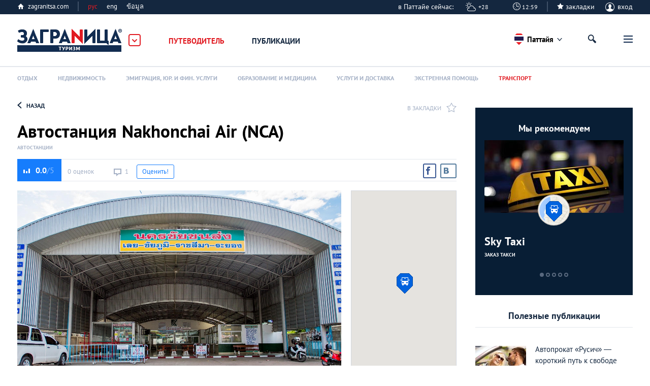

--- FILE ---
content_type: text/html; charset=UTF-8
request_url: https://pattaya.zagranitsa.com/place/1/avtostantsiia-nakhonshai-air-nca
body_size: 33504
content:
<!DOCTYPE html>
<html lang="ru">
<head>

    <title>Автостанция Nakhonсhai Air (NCA) в Паттайе</title>
 <meta name="description" content="Автостанция Nakhonсhai Air (NCA) в Паттайе. Удобный поиск, проверенная информация, работает на любом устройстве." />
<meta property="og:url" content="https://pattaya.zagranitsa.com/place/1/avtostantsiia-nakhonshai-air-nca" />
<meta content="summary_large_image" name="twitter:card">
<meta content="zagranitsa.com" name="twitter:domain">
<meta content="@ZAGRANITSA" name="twitter:site">
<meta property="og:image" content="https://s.zagranitsa.com/images/guides/1/original/6191927ed5f2ad28dc43328c0af865de.jpg?1409037660" />
<meta name="twitter:image:src" content="https://s.zagranitsa.com/images/guides/1/original/6191927ed5f2ad28dc43328c0af865de.jpg?1409037660" />
<link rel="image_src" href="https://s.zagranitsa.com/images/guides/1/original/6191927ed5f2ad28dc43328c0af865de.jpg?1409037660" />
<meta property="og:title" content="Автостанция Nakhonсhai Air (NCA)" />
<meta name="twitter:title" content="Автостанция Nakhonсhai Air (NCA)" />
<meta property="og:type" content="article" /><meta property="og:description" content="Небольшой вокзал, откуда отправляются автобусы на север Тайланда, в частности в Чианграй и Чиангмай. Зал ожидания устроен под навесом, есть стойки Information и Customer Service. Европейцев на автостанции встретишь нечасто. Персонал понимает английский с трудом.
В Чиангмай ходят автобусы разных клас" />
<meta name="twitter:description" content="Небольшой вокзал, откуда отправляются автобусы на север Тайланда, в частности в Чианграй и Чиангмай. Зал ожидания устроен под навесом, есть стойки Information и Customer Service. Европейцев на автостанции встретишь нечасто. Персонал понимает английский с трудом.
В Чиангмай ходят автобусы разных клас" />
 <meta name="keywords" content="можно, ежедневно, легкие, магазин, едой, много, ожидания, information, customer, service" />
 <link rel="canonical" href="https://pattaya.zagranitsa.com/place/1/avtostantsiia-nakhonshai-air-nca" />
<meta charset="utf-8">



<meta name="HandheldFriendly" content="true" />
<meta name="viewport" content="width=device-width, initial-scale=1, maximum-scale=1" />
<meta name="apple-mobile-web-app-capable" content="yes"/>
<meta name="format-detection" content="telephone=no"/>
<meta name="format-detection" content="address=no"/>
<meta name="verify-admitad" content="b732da5eb5" />

<script src="https://s.zagranitsa.com/design/main/js/lazysizes.min.js?1689593054"></script>

<link rel="shortcut icon" href="https://s.zagranitsa.com/design/main/img/favicon.ico?1689593054"  type="image/x-icon">
<link rel="shortcut icon" href="https://s.zagranitsa.com/design/main/img/favicon-16.png?1689593054" type="image/x-icon">
<link rel="icon" type="image/png" sizes="196x196" href="https://s.zagranitsa.com/design/main/img/favicon-192.png?1689593054">
<link rel="icon" type="image/png" sizes="160x160" href="https://s.zagranitsa.com/design/main/img/favicon-160.png?1689593054">
<link rel="icon" type="image/png" sizes="96x96" href="https://s.zagranitsa.com/design/main/img/favicon-96.png?1689593054">
<link rel="shortcut icon" type="image/png" sizes="64x64" href="https://s.zagranitsa.com/design/main/img/favicon-64.png?1689593054">
<link rel="icon" type="image/png" sizes="16x16" href="https://s.zagranitsa.com/design/main/img/favicon-16.png?1689593054">
<link rel="apple-touch-icon" href="https://s.zagranitsa.com/design/main/img/favicon-57.png?1689593054">
<link rel="apple-touch-icon" sizes="114x114" href="https://s.zagranitsa.com/design/main/img/favicon-114.png?1689593054">
<link rel="apple-touch-icon" sizes="72x72" href="https://s.zagranitsa.com/design/main/img/favicon-72.png?1689593054">
<link rel="apple-touch-icon" sizes="144x144" href="https://s.zagranitsa.com/design/main/img/favicon-144.png?1689593054">
<link rel="apple-touch-icon" sizes="60x60" href="https://s.zagranitsa.com/design/main/img/favicon-60.png?1689593054">
<link rel="apple-touch-icon" sizes="120x120" href="https://s.zagranitsa.com/design/main/img/favicon-120.png?1689593054">
<link rel="apple-touch-icon" sizes="76x76" href="https://s.zagranitsa.com/design/main/img/favicon-76.png?1689593054">
<link rel="apple-touch-icon" sizes="152x152" href="https://s.zagranitsa.com/design/main/img/favicon-152.png?1689593054">
<link rel="apple-touch-icon" sizes="180x180" href="https://s.zagranitsa.com/design/main/img/favicon-180.png?1689593054">

<meta name="msapplication-TileColor" content="#FFFFFF">
<meta name="msapplication-TileImage" content="https://s.zagranitsa.com/design/main/img/favicon-144.png?1689593054">
<meta name="msapplication-config" content="https://s.zagranitsa.com/design/main/img/browserconfig.xml?1689593054">


<link rel="stylesheet" type="text/css" href="https://s.zagranitsa.com/public/general.css?1693779153" media="none" onload="if(media!='all')media='all'"/>
<link rel="stylesheet" type="text/css" media="none" href="https://s.zagranitsa.com/public/tablet.css?1689609277" onload="if(media!='all')media='all'"/>
<link rel="stylesheet" type="text/css" media="none" href="https://s.zagranitsa.com/design/main/css/elements.css?1689593054" onload="if(media!='all')media='all'"/>
<link rel="stylesheet" type="text/css" media="none" href="https://s.zagranitsa.com/design/main/css/datepicket.css?1689593054" onload="if(media!='screen')media='screen'"/>

<!--[if lte IE 8]>
<link rel="stylesheet" type="text/css" href="https://s.zagranitsa.com/design/main/css/ie8.css?1689593054" />
<script src="http://ie7-js.googlecode.com/svn/version/2.1(beta4)/IE9.js"></script>
<![endif]-->


<script src="https://s.zagranitsa.com/design/main/js/jquery-1.10.2.min.js?1689593054"></script>
<script src="https://s.zagranitsa.com/design/main/js/jquery-ui.1.10.4.min.js?1689593054" ></script>
<script src="https://s.zagranitsa.com/design/main/js/jquery-ui.multidatespicker.js?1689593054"></script>
<script src="https://s.zagranitsa.com/design/main/js/fotorama/fotorama.js?1689593054"></script>
<script src="https://s.zagranitsa.com/design/main/js/walltime-js-master/walltime-data.min.js?1689593054"></script>
<script src="https://s.zagranitsa.com/design/main/js/walltime-js-master/walltime.min.js?1689593054" ></script>

<script src="https://s.zagranitsa.com/design/main/js/all.js?1689593054"></script>
<script src="https://s.zagranitsa.com/design/main/js/device.min.js?1689593054"></script>


<script type='text/javascript'>
    (function() {
        var w = window,
            d = document,
            protocol =/https/i.test(w.location.protocol) ? 'https:' : 'http:',
            aml = typeof admixerML !== 'undefined' ? admixerML : { };
        aml.fn = aml.fn || [];
        aml.invPath = aml.invPath || (protocol + '//inv-nets.admixer.net/');
        aml.cdnPath = aml.cdnPath || (protocol + '//cdn.admixer.net/');
        if (!w.admixerML)
        {
            var lodash = document.createElement('script');
            lodash.id = 'amlScript';
            lodash.async = true;
            lodash.type = 'text/javascript';
            lodash.src = aml.cdnPath + 'scripts3/loader2.js';
            var node = d.getElementsByTagName('script')[0];
            node.parentNode.insertBefore(lodash, node);
            w.admixerML = aml;
        }
    })();
</script>

<script type='text/javascript'>
    admixerML.fn.push(function() {
        admixerML.defineSlot({z: '4c364cde-6581-43fd-b21c-c0fbb3148b13', ph: 'admixer_4c364cde658143fdb21cc0fbb3148b13_zone_8365_sect_2181_site_2032', i: 'inv-nets', s:'50b50f6b-67ce-48c7-9dc3-ace56063bef7'});
        admixerML.defineSlot({z: '5de1ebf2-16df-4249-9d64-d387125ad3e4', ph: 'admixer_5de1ebf216df42499d64d387125ad3e4_zone_8366_sect_2181_site_2032', i: 'inv-nets', s:'50b50f6b-67ce-48c7-9dc3-ace56063bef7'});
        admixerML.defineSlot({z: 'dc57b3bd-2ade-4026-9495-a997978577f6', ph: 'admixer_dc57b3bd2ade40269495a997978577f6_zone_8367_sect_2181_site_2032', i: 'inv-nets', s:'50b50f6b-67ce-48c7-9dc3-ace56063bef7'});
        admixerML.defineSlot({z: '450f2805-7ef4-40b2-8e8a-00ec462b7a73', ph: 'admixer_450f28057ef440b28e8a00ec462b7a73_zone_14264_sect_2181_site_2032', i: 'inv-nets', s:'50b50f6b-67ce-48c7-9dc3-ace56063bef7'});
        admixerML.defineSlot({z: 'b62d112a-58f1-4852-ac44-403d642feaab', ph: 'admixer_b62d112a58f14852ac44403d642feaab_zone_17191_sect_2181_site_2032', i: 'inv-nets', s:'50b50f6b-67ce-48c7-9dc3-ace56063bef7'});

        admixerML.defineSlot({z: 'da3f2bf7-69e6-4272-acd2-f2623bfa0b71', ph: 'admixer_da3f2bf769e64272acd2f2623bfa0b71_zone_42914_sect_13201_site_2032', i: 'inv-nets', s:'50b50f6b-67ce-48c7-9dc3-ace56063bef7'});
        admixerML.defineSlot({z: '699c6788-3cc9-4d3a-9c8f-1843255a8103', ph: 'admixer_699c67883cc94d3a9c8f1843255a8103_zone_42915_sect_13201_site_2032', i: 'inv-nets', s:'50b50f6b-67ce-48c7-9dc3-ace56063bef7'});
        admixerML.defineSlot({z: '455e5b83-4512-4e63-9ba7-19cb71121bab', ph: 'admixer_455e5b8345124e639ba719cb71121bab_zone_42917_sect_13201_site_2032', i: 'inv-nets', s:'50b50f6b-67ce-48c7-9dc3-ace56063bef7'});
        admixerML.singleRequest();
    });
</script>

<script type="text/javascript" src="https://maps.googleapis.com/maps/api/js?key=AIzaSyA8lEgwBRicDcYW71a6wGol0ZcoZJ4Fi-A&language=ru"></script>
<script src="https://www.google.com/recaptcha/api.js?onload=onloadCallback&render=explicit"
        async defer>
</script>
<!--<script src="//maps.google.com/maps/api/js?sensor=true&v=3"></script>-->
<script async='async' src='https://www.googletagservices.com/tag/js/gpt.js'></script>
<script type="text/javascript">
    (function() {
        var _fbq = window._fbq || (window._fbq = []);
        if (!_fbq.loaded) {
            var fbds = document.createElement('script');
            fbds.async = true;
            fbds.src = '//connect.facebook.net/en_US/fbds.js';
            var s = document.getElementsByTagName('script')[0];
            s.parentNode.insertBefore(fbds, s);
            _fbq.loaded = true;
        }
        _fbq.push(['addPixelId', '1107813885916416']);
    })();
    window._fbq = window._fbq || [];
    window._fbq.push(['track', 'PixelInitialized', {}]);
    </script>
<script type="text/javascript">
    //script for detecting adblock
    if (typeof adblock == 'undefined')
        var adblock = 'yes';
    $(document).ready(function() {
        document.getElementById("catfish").classList.add((type === 'mobile') ? 'mob' : 'desctop');
        if (adblock == 'yes') {
            $(".emigration-brand").css("background", "transparent");
            $(".main_category_popup").css("top", "0px");
        }
        else if (adblock == 'no') {
            $(".main_category_popup").css("top", "0px");
        }
    });
    </script>
<script type="text/javascript">
    var type = '', sizeB, sizeS, win_w = $(window).width(), domain = 'pattaya', page = 'place',
                    rsbSize = [300,250];
            if (win_w > 1230) {type = 'desktop';sizeB = [650, 250];sizeS = [728, 90];}
    if (win_w <= 1230) {type = 'tablet';sizeB = [468, 60];sizeS = [468, 60];}
    if (win_w <= 600 ) {type = 'mobile';sizeB = [320, 100];sizeS = [320, 50];}
</script>
<script type="text/javascript">
    var googletag = googletag || {};
    googletag.cmd = googletag.cmd || [];
    googletag.cmd.push(function() {
        if ((type === 'desktop') || (type === 'tablet')) {
            googletag.defineSlot('/67356604/Zag_RSB_300x250', rsbSize, 'div-gpt-ad-1519689554856-3').addService(googletag.pubads());
        }
                googletag.pubads().enableSingleRequest();
        googletag.pubads().collapseEmptyDivs();
        googletag.pubads().setTargeting('subdomain', domain).setTargeting('section', page).setTargeting('device', type);
        googletag.enableServices();
    });
</script>
<noscript><img height="1" width="1" alt="" style="display:none" src="https://www.facebook.com/tr?id=1107813885916416&ev=PixelInitialized" /></noscript>
<script>
    		var currentHost = 'https://pattaya.zagranitsa.com';
	    
    var portal = 'mycities';
    var cookieDomain = '.zagranitsa.com';
    var favUrl = '';

</script>

<!-- Hotjar Tracking Code for https://zagranitsa.com -->
<script>
    (function(h,o,t,j,a,r){
        h.hj=h.hj||function(){(h.hj.q=h.hj.q||[]).push(arguments)};
        h._hjSettings={hjid:2236569,hjsv:6};
        a=o.getElementsByTagName('head')[0];
        r=o.createElement('script');r.async=1;
        r.src=t+h._hjSettings.hjid+j+h._hjSettings.hjsv;
        a.appendChild(r);
    })(window,document,'https://static.hotjar.com/c/hotjar-','.js?sv=');
</script>

<script data-noptimize="1" data-cfasync="false" data-wpfc-render="false">
  (function () {
      var script = document.createElement("script");
      script.async = 1;
      script.src = 'https://mn-tz.com/NDA0MDM3.js?t=404037';
      document.head.appendChild(script);
  })();
</script>    <link rel="stylesheet" type="text/css" media="all" href="https://s.zagranitsa.com/public/guide.css?1689609277" />
    <link rel="stylesheet" type="text/css" media="all" href="https://s.zagranitsa.com/design/main/js/fotorama/fotorama.css?1689593054" />
    <link rel="stylesheet" type="text/css" media="all" href="https://s.zagranitsa.com/design/main/css/comments.css?1689593054" />
    <link rel="stylesheet" type="text/css" media="screen" href="https://s.zagranitsa.com/design/main/css/social-likes.css?1689593054" />
	<link rel="stylesheet" type="text/css" media="all" href="https://s.zagranitsa.com/public/right_column.css?1689609277" />

    <script src="https://s.zagranitsa.com/design/main/js/infobox.js?1689593054"></script>
    <script src="https://s.zagranitsa.com/design/main/js/infobubble.js?1689593054"></script>
    <!-- <script src="http://google-maps-utility-library-v3.googlecode.com/svn/trunk/markerclustererplus/src/markerclusterer.js"></script> -->
    <script src="https://s.zagranitsa.com/design/main/js/markerclusterer.js?1689593054"></script>
    <script src="https://s.zagranitsa.com/design/main/js/guideDetails.js?1689593054"></script>
    <script src="https://s.zagranitsa.com/design/main/js/guide_map.js?1689593054"></script>
    <script src="https://s.zagranitsa.com/design/main/js/gallery.js?1698002727"></script>

    <!--  
    <script src=""></script>
    -->
</head>

<body class="guide-2 ">

    <!-- Google Tag Manager -->
    <noscript><iframe src="//www.googletagmanager.com/ns.html?id=GTM-TP5F77"
                      height="0" width="0" style="display:none;visibility:hidden"></iframe></noscript>
    <script>(function(w,d,s,l,i){w[l]=w[l]||[];w[l].push({'gtm.start':
            new Date().getTime(),event:'gtm.js'});var f=d.getElementsByTagName(s)[0],
            j=d.createElement(s),dl=l!='dataLayer'?'&l='+l:'';j.async=true;j.src=
            '//www.googletagmanager.com/gtm.js?id='+i+dl;f.parentNode.insertBefore(j,f);
        })(window,document,'script','dataLayer','GTM-TP5F77');</script>
    <!-- End Google Tag Manager -->
<script>if(isSVG) document.body.className += ' '+ isSVG;</script>

<div id="media"></div>
<div id="map_container" style="height: 100%; display: none"></div>

<div style="display:none" class="popup-bg" id="hasEighteen">
    <div class="popup universal">
        <div class="popup-content">
            <div class="unit">
                <h4 class="title">Подтверждение совершеннолетия</h4>
                <p class="green">Некоторая информация на этом сайте расчитана только на лиц, достигших совершеннолетия. Подтвердите, что вам исполнилось 18 лет.</p>
                <div class="rules">
                    <a href="/rules" target="_blank">Правила пользования порталом «Заграница»</a>
                </div>
                <div class="btn-wrap">
                    <input type="hidden" name="show_href" value="">
                    <input type="button" class="btn btn-gray btn-view-1" id="btn_has_eighteen" value="Подтвердить" />
                    <input type="button" class="btn btn-gray btn-view-1" id="cansel_delete_window" value="Назад" />
                </div>
            </div>
        </div>
    </div>
</div>
    <script>
        var cities_conf = [
                                                                        {
                name : 'Алматы',
                geo  : {
                    lat : 43.2199758,
                    lng : 76.7505312                },
                status : 1,
                active : 0,
                countryCls : 'country_' + 'almaty',
                link : 'https://almaty.zagranitsa.com'
            },
                                                                        {
                name : 'Астана',
                geo  : {
                    lat : 51.1479457,
                    lng : 71.4793897                },
                status : 1,
                active : 0,
                countryCls : 'country_' + 'astana',
                link : 'https://astana.zagranitsa.com'
            },
                                                                        {
                name : 'Афины',
                geo  : {
                    lat : 37.9736612,
                    lng : 23.7235188                },
                status : 1,
                active : 0,
                countryCls : 'country_' + 'athens',
                link : 'https://athens.zagranitsa.com'
            },
                                                                        {
                name : 'Киев',
                geo  : {
                    lat : 50.4303025,
                    lng : 30.3953802                },
                status : 1,
                active : 0,
                countryCls : 'country_' + 'kiev',
                link : 'https://kiev.zagranitsa.com'
            },
                                                                        {
                name : 'Лондон',
                geo  : {
                    lat : 51.4986309,
                    lng : -0.1032008                },
                status : 1,
                active : 0,
                countryCls : 'country_' + 'london',
                link : 'https://london.zagranitsa.com'
            },
                                                                        {
                name : 'Лос-Анджелес',
                geo  : {
                    lat : 34.0097163,
                    lng : -118.2588575                },
                status : 1,
                active : 0,
                countryCls : 'country_' + 'losangeles',
                link : 'https://losangeles.zagranitsa.com'
            },
                                                                        {
                name : 'Москва',
                geo  : {
                    lat : 55.7414825,
                    lng : 37.5521574                },
                status : 1,
                active : 0,
                countryCls : 'country_' + 'moscow',
                link : 'https://moscow.zagranitsa.com'
            },
                                                                        {
                name : 'Париж',
                geo  : {
                    lat : 48.8462112,
                    lng : 2.3502169                },
                status : 1,
                active : 0,
                countryCls : 'country_' + 'paris',
                link : 'https://paris.zagranitsa.com'
            },
                                                                        {
                name : 'Я в Паттайе',
                geo  : {
                    lat : 12.9227597,
                    lng : 100.9027597                },
                status : 1,
                active : 1,
                countryCls : 'country_' + 'pattaya',
                link : 'https://pattaya.zagranitsa.com'
            },
                                                                        {
                name : 'Пхукет',
                geo  : {
                    lat : 7.9717098,
                    lng : 98.3349158                },
                status : 1,
                active : 0,
                countryCls : 'country_' + 'phuket',
                link : 'https://phuket.zagranitsa.com'
            },
                                                                        {
                name : 'Санкт-Петербург',
                geo  : {
                    lat : 59.9174455,
                    lng : 30.3250575                },
                status : 1,
                active : 0,
                countryCls : 'country_' + 'saintpetersburg',
                link : 'https://saintpetersburg.zagranitsa.com'
            },
                    ];

        
        var domain = 'pattaya';

        /* if (!getCookie('city') || getCookie('city') != domain) {
         var options = {};
         var current_date = new Date;
         var cookie_year = current_date.getFullYear() + 1;
         var cookie_month = current_date.getMonth();
         var cookie_day = current_date.getDate();

         options.expires = new Date(cookie_year, cookie_month, cookie_day);
         options.domain = '.zagranitsa.com';
         options.path = '/';

         setCookie('city', domain, options);
         }
         */

    </script>

                                                                                                                                                                                                                                                                                                    
                                    
    <div class="main_category_popup" id="main_popup">
        <div class="container_popup">
            <div class="logo_container">
                <a href="http://zagranitsa.com/emigraciya/" class="logo_popup" title="ЗаграNица    Эмиграция">Заграница
                    Эмиграция</a>
                <img id="popup_close_button" src="https://s.zagranitsa.com/design/main/img/close_main_popup.png?1689593054" alt="">
            </div>
            <section>
                <div class="box-bn">
                    <div class="bn-cont">
                        <div class="bn-container">
                            <a href="https://zagranitsa.com/emigraciya/">
                                <div class="bn">
                                    <img src="https://s.zagranitsa.com/design/main/img/emmigration.jpg?1689593054" alt="">
                                    <p>
                                        Эмиграция
                                        <span>портал<br> об эмиграции</span>
                                    </p>
                                </div>
                            </a>
                            <div class="link_category">
                                <a href="https://zagranitsa.com/emigraciya/kompanii">Компании</a>
                                <a href="https://zagranitsa.com/emigraciya/programmi-immigracii">Программы</a>
                                <a href="https://zagranitsa.com/emigraciya/articles/analiticheskie_stati">Публикации</a>
                                <!-- <a href="">Новости</a> -->
                            </div>
                                                        <ul>
                                                                    <li><a href="https://zagranitsa.com/emigraciya/">Все страны</a></li>
                                                                    <li><a href="https://zagranitsa.com/emigraciya-v-bolgariyu/">Болгария</a></li>
                                                                    <li><a href="https://zagranitsa.com/emigraciya-v-velikobritaniyu/">Великобритания</a></li>
                                                                    <li><a href="https://zagranitsa.com/emigraciya-v-vengriyu/">Венгрия</a></li>
                                                                    <li><a href="https://zagranitsa.com/emigraciya-v-germaniyu/">Германия</a></li>
                                                                    <li><a href="https://zagranitsa.com/emigraciya-v-greciyu/">Греция</a></li>
                                                                    <li><a href="https://zagranitsa.com/emigraciya-v-ispaniyu/">Испания</a></li>
                                                                    <li><a href="https://zagranitsa.com/emigraciya-iz-kazahstana/">Казахстан</a></li>
                                                                    <li><a href="https://zagranitsa.com/emigraciya-v-kanadu/">Канада</a></li>
                                                                    <li><a href="https://zagranitsa.com/emigraciya-na-kipr/">Кипр</a></li>
                                                                    <li><a href="https://zagranitsa.com/emigraciya-v-latviyu/">Латвия</a></li>
                                                                    <li><a href="https://zagranitsa.com/emigraciya-v-litvu/">Литва</a></li>
                                                                    <li><a href="https://zagranitsa.com/emigraciya-na-maltu/">Мальта</a></li>
                                                                    <li><a href="https://zagranitsa.com/emigraciya-v-polshu/">Польша</a></li>
                                                                    <li><a href="https://zagranitsa.com/emigraciya-v-portugaliyu/">Португалия</a></li>
                                                                    <li><a href="https://zagranitsa.com/emigraciya-iz-rossii/">Россия</a></li>
                                                                    <li><a href="https://zagranitsa.com/emigraciya-slovakiya/">Словакия</a></li>
                                                                    <li><a href="https://zagranitsa.com/emigraciya-v-sloveniyu/">Словения</a></li>
                                                                    <li><a href="https://zagranitsa.com/emigraciya-v-ssha/">США</a></li>
                                                                    <li><a href="https://zagranitsa.com/emigraciya-v-tajland/">Таиланд</a></li>
                                                                    <li><a href="https://zagranitsa.com/emigraciya-iz-ukrainy/">Украина</a></li>
                                                                    <li><a href="https://zagranitsa.com/emigraciya-vo-franciyu/">Франция</a></li>
                                                                    <li><a href="https://zagranitsa.com/emigraciya-v-chernogoriyu/">Черногория</a></li>
                                                                    <li><a href="https://zagranitsa.com/emigraciya-v-ehstoniyu/">Эстония</a></li>
                                                                    <li><a href="https://zagranitsa.com/emigraciya-v-drugie/">Другие</a></li>
                                                            </ul>
                        </div>
                        <div class="bn-container">
                            <a href="https://pattaya.zagranitsa.com">
                                <div class="bn">
                                    <img src="https://s.zagranitsa.com/design/main/img/lifeincity.jpg?1689593054" alt="">
                                    <p>
                                        Туризм
                                        <span>международная серия туристических<br>городских порталов</span>
                                    </p>
                                </div>
                            </a>
                            <div class="link_category">
                                <a href="https://pattaya.zagranitsa.com/places">Путеводитель</a>
                                <!-- <a href="">Афиша</a> -->
                                <a href="https://pattaya.zagranitsa.com/publikacii">Публикации</a>
                            </div>
                                                                                    <ul>
                                                                                                            <li><a href="https://almaty.zagranitsa.com/">Алматы</a></li>
                                                                                                                                                <li><a href="https://astana.zagranitsa.com/">Астана</a></li>
                                                                                                                                                <li><a href="https://athens.zagranitsa.com/">Афины</a></li>
                                                                                                                                                <li><a href="https://kiev.zagranitsa.com/">Киев</a></li>
                                                                                                                                                <li><a href="https://london.zagranitsa.com/">Лондон</a></li>
                                                                                                                                                <li><a href="https://losangeles.zagranitsa.com/">Лос-Анджелес</a></li>
                                                                                                                                                <li><a href="https://moscow.zagranitsa.com/">Москва</a></li>
                                                                                                                                                <li><a href="https://paris.zagranitsa.com/">Париж</a></li>
                                                                                                                                                <li><a href="https://pattaya.zagranitsa.com/">Паттайя</a></li>
                                                                                                                                                <li><a href="https://phuket.zagranitsa.com/">Пхукет</a></li>
                                                                                                                                                <li><a href="https://saintpetersburg.zagranitsa.com/">Санкт-Петербург</a></li>
                                                                                                </ul>
                        </div>
                        <div class="bn-container">
                            <a href="https://zagranitsa.com/nedvizhimost/">
                                <div class="bn">
                                    <img src="https://s.zagranitsa.com/design/main/img/realestate.jpg?1689593054" alt="">
                                    <p>
                                        Недвижимость<br> за рубежом
                                        <span>портал о приобретении<br>недвижимости за рубежом</span>
                                    </p>
                                </div>
                            </a>
                            <div class="link_category">
                                <a href="https://zagranitsa.com/nedvizhimost/articles/analiticheskie_stati">Публикации</a>
                                <!-- <a href="">Новости</a> -->
                            </div>
                                                        <ul>
                                                                    <li><a href="https://zagranitsa.com/nedvizhimost/">Все города</a></li>
                                                                    <li><a href="https://zagranitsa.com/nedvizhimost-v-almaty/">Алматы</a></li>
                                                                    <li><a href="https://zagranitsa.com/nedvizhimost-v-astane/">Астана</a></li>
                                                                    <li><a href="https://zagranitsa.com/nedvizhimost-v-afinah/">Афины</a></li>
                                                                    <li><a href="https://zagranitsa.com/nedvizhimost-v-kieve/">Киев</a></li>
                                                                    <li><a href="https://zagranitsa.com/nedvizhimost-v-londone/">Лондон</a></li>
                                                                    <li><a href="https://zagranitsa.com/nedvizhimost-v-los-andzhelese/">Лос-Анджелес</a></li>
                                                                    <li><a href="https://zagranitsa.com/nedvizhimost-v-moskve/">Москва</a></li>
                                                                    <li><a href="https://zagranitsa.com/nedvizhimost-v-parizhe/">Париж</a></li>
                                                                    <li><a href="https://zagranitsa.com/nedvizhimost-v-pattaje/">Паттайя</a></li>
                                                                    <li><a href="https://zagranitsa.com/nedvizhimost-na-phukete/">Пхукет</a></li>
                                                                    <li><a href="https://zagranitsa.com/nedvizhimost-v-sankt-peterburge/">Санкт-Петербург</a></li>
                                                                    <li><a href="https://zagranitsa.com/nedvizhimost-v-drugie/">Другие</a></li>
                                                            </ul>
                        </div>
                    </div>
                </div>
            </section>
        </div>
    </div>

    <div class="header_top">
        <div class="header_top_container">
            <a href="https://zagranitsa.com" class="home-page">zagranitsa.com</a>
            <!--            /* класс "hide" - прячит меню */-->
            <div class="home-page lang whether">
                                                <span class="cur-lang">рус                </span>
                <ul>
                    <li class="active"><a
                            href="https://pattaya.zagranitsa.com/contacts/ru">рус</a>
                    </li>
                    <li class=""><a
                            href="https://pattaya.zagranitsa.com/contacts/en">eng</a>
                    </li>
                    <li class=""><a
                            href="https://pattaya.zagranitsa.com/contacts/th">ข้อมูล</a>
                    </li>
                </ul>
            </div>
                            
	<div class="profile login-off">
                                <div class="headweather w6">
                в Паттайе сейчас: &nbsp;&nbsp;&nbsp;&nbsp; <span>+28</span>
            </div>
            <div class="headclock">
                <input type="hidden" value="Asia/Bangkok" name="time_zone">
                <span>12:59</span>
            </div>
                <div class="star-checkbox star-checkbox-link">
            <input disabled="disabled" type="checkbox"  id="star-h0"/>
            <label for="star-h0">закладки</label>
            <span></span>
        </div>

	    <div class="profile-name" id="login">
	        <span class="img ico"></span>
	        вход
	    </div>
	</div>
                                    <div class="profile-menu custom-prof">
                        <ul class="desk-hide ">
                            <li>
                                <a class="icon-starred" href="/favorites">Закладки</a>
                                                                <span></span>
                                                            </li>
                        </ul>
                    </div>

                                                                            </div>
    </div>
    <header class="not-home sticky_header">
        <div class="header_container">
        <div class="logo_container">
            <a href="/" class="logo" title="Онлайн-гид по        Паттайе">Заграница Паттайя</a>
            <img id="main_popup_button" src="https://s.zagranitsa.com/design/main/img/arrow_сategory.png?1689593054" alt="">
        </div>

                            


        <!--    Очередной костыль для разбора фильтров в URL(как я их люблю)-->

        
        <div class="menu-mobile">
            <span class="btn-menu showPopupBtn" id="btn_menu">
            <span></span>
        </span>
        <nav>
                    <div class="location-chosen">
                
                                                                                                                                                                                                                                                                                                                                                            <span class="pattaya "> Паттайя </span>
                                                                                                            
                <div class="navigation">
                    <span class="close"></span>
                                                                        <a href="https://almaty.zagranitsa.com/">Алматы</a>
                                                                                                <a href="https://astana.zagranitsa.com/">Астана</a>
                                                                                                <a href="https://athens.zagranitsa.com/">Афины</a>
                                                                                                <a href="https://kiev.zagranitsa.com/">Киев</a>
                                                                                                <a href="https://london.zagranitsa.com/">Лондон</a>
                                                                                                <a href="https://losangeles.zagranitsa.com/">Лос-Анджелес</a>
                                                                                                <a href="https://moscow.zagranitsa.com/">Москва</a>
                                                                                                <a href="https://paris.zagranitsa.com/">Париж</a>
                                                                                                                                            <a href="https://phuket.zagranitsa.com/">Пхукет</a>
                                                                                                <a href="https://saintpetersburg.zagranitsa.com/">Санкт-Петербург</a>
                                                                <ul>
                                                                                                                                                                                                                                                                                                                                                                                                                                                                                                                                                                                                                                        </ul>
                </div>
            </div>
            <div class="separator"></div>
                <span class="close"></span>

        <a href="https://pattaya.zagranitsa.com/" class="home-page-mobile desk-hide">Туризм</a>

        <ul class="mainMenuContainer">
            <!-- <li class="active">
                    <a href="/" class="home">&#x75;</a>
                </li>-->
            <li class="next-style mainMenuSection active menuItemOpen">
                <a  href="https://pattaya.zagranitsa.com/places">Путеводитель</a>
                <ul class="level-1">
                                                                        <li class="">
                                <div class="menuItem">
                                    <a data-section="guides"  data-id="1" href="/places/otdih-putevoditel-po-pattaye">Отдых</a>

                                                                            <span class="arr"></span>
                                                                    </div>

                                                                    <!-- Костыль года для скрытия пунктов меню только для десктопа. -->
                                    <ul class="level-2 ">
                                                                                    <li>
                                                <div class="menuItem">
                                                    <a data-section="guides" data-id="2"
                                                       href="/places/oteli-v-tailande-pattajya">
                                                        Отели                                                    </a>
                                                </div>
                                                <ul class="level-3"></ul>
                                            </li>
                                                                                    <li>
                                                <div class="menuItem">
                                                    <a data-section="guides" data-id="7"
                                                       href="/places/restorany-i-kafe-pattajya-tailand">
                                                        Рестораны и кафе                                                    </a>
                                                </div>
                                                <ul class="level-3"></ul>
                                            </li>
                                                                                    <li>
                                                <div class="menuItem">
                                                    <a data-section="guides" data-id="14"
                                                       href="/places/nochnye-kluby-i-bary-pattaji-tailand">
                                                        Ночные клубы и бары                                                    </a>
                                                </div>
                                                <ul class="level-3"></ul>
                                            </li>
                                                                                    <li>
                                                <div class="menuItem">
                                                    <a data-section="guides" data-id="20"
                                                       href="/places/dostoprimechatelnosti-pattaji-tailand">
                                                        Достопримечательности                                                    </a>
                                                </div>
                                                <ul class="level-3"></ul>
                                            </li>
                                                                                    <li>
                                                <div class="menuItem">
                                                    <a data-section="guides" data-id="24"
                                                       href="/places/razvlecheniya-i-shoping-pattaji-tailand">
                                                        Развлечения и шопинг                                                    </a>
                                                </div>
                                                <ul class="level-3"></ul>
                                            </li>
                                                                                    <li>
                                                <div class="menuItem">
                                                    <a data-section="guides" data-id="30"
                                                       href="/places/attrakciony-i-parki-razvlechenij-pattaji-tailand">
                                                        Аттракционы и парки развлечений                                                    </a>
                                                </div>
                                                <ul class="level-3"></ul>
                                            </li>
                                                                                    <li>
                                                <div class="menuItem">
                                                    <a data-section="guides" data-id="34"
                                                       href="/places/krasota-i-sport-pattaji-tailand">
                                                        Красота и спорт                                                    </a>
                                                </div>
                                                <ul class="level-3"></ul>
                                            </li>
                                                                                    <li>
                                                <div class="menuItem">
                                                    <a data-section="guides" data-id="38"
                                                       href="/places/plyazhi-pattaji-tailand">
                                                        Пляжи                                                    </a>
                                                </div>
                                                <ul class="level-3"></ul>
                                            </li>
                                                                            </ul>
                                                                <ul class="level-custom"></ul>
                            </li>
                                                    <li class="">
                                <div class="menuItem">
                                    <a data-section="guides"  data-id="40" href="/places/nedvizhimost-pattajya-tailand">Недвижимость</a>

                                                                            <span class="arr"></span>
                                                                    </div>

                                                                    <!-- Костыль года для скрытия пунктов меню только для десктопа. -->
                                    <ul class="level-2 ">
                                                                                    <li>
                                                <div class="menuItem">
                                                    <a data-section="guides" data-id="41"
                                                       href="/places/kondominiumy-i-villy-karta-putevoditel-po-pattaje">
                                                        Кондоминиумы и виллы                                                    </a>
                                                </div>
                                                <ul class="level-3"></ul>
                                            </li>
                                                                                    <li>
                                                <div class="menuItem">
                                                    <a data-section="guides" data-id="44"
                                                       href="/places/agentstva-nedvizhimosti-karta-putevoditel-po-pattaje">
                                                        Агентства недвижимости                                                    </a>
                                                </div>
                                                <ul class="level-3"></ul>
                                            </li>
                                                                                    <li>
                                                <div class="menuItem">
                                                    <a data-section="guides" data-id="1078"
                                                       href="/places/zastrojshchiki-karta-putevoditel-po-pattaje">
                                                        Застройщики                                                    </a>
                                                </div>
                                                <ul class="level-3"></ul>
                                            </li>
                                                                            </ul>
                                                                <ul class="level-custom"></ul>
                            </li>
                                                    <li class="">
                                <div class="menuItem">
                                    <a data-section="guides"  data-id="46" href="/places/emigraciya-yur-i-fin-uslugi-pattajya-tailand">Эмиграция, юр. и фин. услуги</a>

                                                                            <span class="arr"></span>
                                                                    </div>

                                                                    <!-- Костыль года для скрытия пунктов меню только для десктопа. -->
                                    <ul class="level-2 ">
                                                                                    <li>
                                                <div class="menuItem">
                                                    <a data-section="guides" data-id="47"
                                                       href="/places/emigraciya-yur-i-fin-uslugi-pattajya-tailand">
                                                        Эмиграция, юр. и фин. услуги                                                    </a>
                                                </div>
                                                <ul class="level-3"></ul>
                                            </li>
                                                                            </ul>
                                                                <ul class="level-custom"></ul>
                            </li>
                                                    <li class="">
                                <div class="menuItem">
                                    <a data-section="guides"  data-id="49" href="/places/obrazovanie-i-medicina-pattajya-tailand">Образование и медицина</a>

                                                                            <span class="arr"></span>
                                                                    </div>

                                                                    <!-- Костыль года для скрытия пунктов меню только для десктопа. -->
                                    <ul class="level-2 ">
                                                                                    <li>
                                                <div class="menuItem">
                                                    <a data-section="guides" data-id="50"
                                                       href="/places/obrazovanie-pattaji-tailand">
                                                        Образование                                                    </a>
                                                </div>
                                                <ul class="level-3"></ul>
                                            </li>
                                                                                    <li>
                                                <div class="menuItem">
                                                    <a data-section="guides" data-id="54"
                                                       href="/places/medicina-karta-putevoditel-po-pattaje">
                                                        Медицина                                                    </a>
                                                </div>
                                                <ul class="level-3"></ul>
                                            </li>
                                                                            </ul>
                                                                <ul class="level-custom"></ul>
                            </li>
                                                    <li class="">
                                <div class="menuItem">
                                    <a data-section="guides"  data-id="58" href="/places/uslugi-i-dostavka-pattajya-tailand">Услуги и доставка</a>

                                                                            <span class="arr"></span>
                                                                    </div>

                                                                    <!-- Костыль года для скрытия пунктов меню только для десктопа. -->
                                    <ul class="level-2 ">
                                                                                    <li>
                                                <div class="menuItem">
                                                    <a data-section="guides" data-id="59"
                                                       href="/places/dostavka-edy-karta-putevoditel-po-pattaje">
                                                        Доставка еды                                                    </a>
                                                </div>
                                                <ul class="level-3"></ul>
                                            </li>
                                                                                    <li>
                                                <div class="menuItem">
                                                    <a data-section="guides" data-id="64"
                                                       href="/places/dostavka-tovarov-karta-putevoditel-po-pattaje">
                                                        Доставка товаров                                                    </a>
                                                </div>
                                                <ul class="level-3"></ul>
                                            </li>
                                                                                    <li>
                                                <div class="menuItem">
                                                    <a data-section="guides" data-id="66"
                                                       href="/places/kurerskie-sluzhby-karta-putevoditel-po-pattaje">
                                                        Курьерские службы                                                    </a>
                                                </div>
                                                <ul class="level-3"></ul>
                                            </li>
                                                                                    <li>
                                                <div class="menuItem">
                                                    <a data-section="guides" data-id="1069"
                                                       href="/places/zakaz-taksi-karta-putevoditel-po-pattaje">
                                                        Заказ такси                                                    </a>
                                                </div>
                                                <ul class="level-3"></ul>
                                            </li>
                                                                            </ul>
                                                                <ul class="level-custom"></ul>
                            </li>
                                                    <li class="">
                                <div class="menuItem">
                                    <a data-section="guides"  data-id="68" href="/places/ekstrennaya-pomoshh-pattajya-tailand">Экстренная помощь</a>

                                                                            <span class="arr"></span>
                                                                    </div>

                                                                    <!-- Костыль года для скрытия пунктов меню только для десктопа. -->
                                    <ul class="level-2 ">
                                                                                    <li>
                                                <div class="menuItem">
                                                    <a data-section="guides" data-id="69"
                                                       href="/places/telefony-ehkstrennykh-sluzhb-karta-putevoditel-po-pattaje">
                                                        Телефоны экстренных служб                                                    </a>
                                                </div>
                                                <ul class="level-3"></ul>
                                            </li>
                                                                                    <li>
                                                <div class="menuItem">
                                                    <a data-section="guides" data-id="71"
                                                       href="/places/posolstva-i-konsulstva-pattaji-tailand">
                                                        Посольства и консульства                                                    </a>
                                                </div>
                                                <ul class="level-3"></ul>
                                            </li>
                                                                                    <li>
                                                <div class="menuItem">
                                                    <a data-section="guides" data-id="75"
                                                       href="/places/gospitali-pattaji-tailand">
                                                        Госпитали                                                    </a>
                                                </div>
                                                <ul class="level-3"></ul>
                                            </li>
                                                                                    <li>
                                                <div class="menuItem">
                                                    <a data-section="guides" data-id="77"
                                                       href="/places/kruglosutochnye-apteki-pattaji-tailand">
                                                        Круглосуточные аптеки                                                    </a>
                                                </div>
                                                <ul class="level-3"></ul>
                                            </li>
                                                                            </ul>
                                                                <ul class="level-custom"></ul>
                            </li>
                                                    <li class="active current">
                                <div class="menuItem">
                                    <a data-section="guides"  data-id="79" href="/places/transport-pattajya-tailand">Транспорт</a>

                                                                            <span class="arr"></span>
                                                                    </div>

                                                                    <!-- Костыль года для скрытия пунктов меню только для десктопа. -->
                                    <ul class="level-2 ">
                                                                                    <li>
                                                <div class="menuItem">
                                                    <a data-section="guides" data-id="80"
                                                       href="/places/transport-pattajya-tailand">
                                                        Транспорт                                                    </a>
                                                </div>
                                                <ul class="level-3"></ul>
                                            </li>
                                                                            </ul>
                                                                <ul class="level-custom"></ul>
                            </li>
                                                            </ul>
            </li>
            <li class="next-style mainMenuSection ">
                <a href="https://pattaya.zagranitsa.com/publikacii">Публикации</a>
                <ul class="level-1">
                                                                                                                                                                    <!--                            <li class="--><!--active--><!--">-->
                        <li class="">
                            <div class="menuItem">
                                <a data-section="articles"  data-id="36" href="https://pattaya.zagranitsa.com/articles/razvlekatelnye-stati-pattajya-tailand">Развлекательные статьи</a>
                                                                    <a class="category-name" href="https://pattaya.zagranitsa.com/writers">Авторы</a>
                                                                                                    <span class="arr"></span>
                                
                            </div>
                                                                                                <ul class="level-2">
                                                                                    <li>
                                                <div class="menuItem">
                                                    <a data-section="articles"  data-id="11" href="https://pattaya.zagranitsa.com/articles/razvlekatelnye-stati-pattajya-tailand/lichnyj-opyt">Личный опыт</a>
                                                </div>
                                                <ul class="level-3"></ul>
                                            </li>
                                                                                    <li>
                                                <div class="menuItem">
                                                    <a data-section="articles"  data-id="12" href="https://pattaya.zagranitsa.com/articles/razvlekatelnye-stati-pattajya-tailand/ehksklyuzivnoe-intervyu">Эксклюзивное интервью</a>
                                                </div>
                                                <ul class="level-3"></ul>
                                            </li>
                                                                                    <li>
                                                <div class="menuItem">
                                                    <a data-section="articles"  data-id="13" href="https://pattaya.zagranitsa.com/articles/razvlekatelnye-stati-pattajya-tailand/eda">Еда</a>
                                                </div>
                                                <ul class="level-3"></ul>
                                            </li>
                                                                                    <li>
                                                <div class="menuItem">
                                                    <a data-section="articles"  data-id="14" href="https://pattaya.zagranitsa.com/articles/razvlekatelnye-stati-pattajya-tailand/mesta-marshruty">Места/Маршруты</a>
                                                </div>
                                                <ul class="level-3"></ul>
                                            </li>
                                                                                    <li>
                                                <div class="menuItem">
                                                    <a data-section="articles"  data-id="15" href="https://pattaya.zagranitsa.com/articles/razvlekatelnye-stati-pattajya-tailand/lifestyle">Lifestyle</a>
                                                </div>
                                                <ul class="level-3"></ul>
                                            </li>
                                                                                    <li>
                                                <div class="menuItem">
                                                    <a data-section="articles"  data-id="16" href="https://pattaya.zagranitsa.com/articles/razvlekatelnye-stati-pattajya-tailand/omg">OMG!</a>
                                                </div>
                                                <ul class="level-3"></ul>
                                            </li>
                                                                            </ul>
                                                                                        <ul class="level-custom"></ul>
                        </li>
                                                                                            <!--                            <li class="--><!--active--><!--">-->
                        <li class="">
                            <div class="menuItem">
                                <a data-section="articles"  data-id="37" href="https://pattaya.zagranitsa.com/articles/analiticheskie-stati-pattajya-tailand">Аналитические статьи</a>
                                                                    <a class="category-name" href="https://pattaya.zagranitsa.com/writers">Авторы</a>
                                                                
                            </div>
                                                                                                                    <ul class="level-custom"></ul>
                        </li>
                                        <li class="">
                        <div class="menuItem">
                            <a data-section="blogs"  data-id="0" href="https://pattaya.zagranitsa.com/blogs">Блоги</a>
                                                            <a class="category-name" href="https://pattaya.zagranitsa.com/bloggers">Блогеры</a>
                                                    </div>
                        <ul class="level-custom"></ul>
                    </li>
                </ul>
            </li>

            <li class="mainMenuSection real-ico "><a href="https://zagranitsa.com/nedvizhimost">Недвижимость</a></li>

            <li class="mainMenuSection emi-ico"><a href="https://zagranitsa.com/emigraciya">Эмиграция</a></li>
        </ul>
        <a href="https://zagranitsa.com" class="home-page icon-home">zagranitsa.com</a>
        <!--            /* класс "hide" - прячит меню */-->
        <div class="home-page lang whether ">
                                    <span class="cur-lang">рус                </span>
            <ul>
                <li class="active"><a href="https://pattaya.zagranitsa.com/contacts/ru">рус</a></li>
                <li class=""><a href="https://pattaya.zagranitsa.com/contacts/en">eng</a></li>
                <li class=""><a href="https://pattaya.zagranitsa.com/contacts/th">ข้อมูล</a></li>
            </ul>
        </div>
                    <form id="search" class="search" method="post" onsubmit="return false;">
                <input type="text" value="" placeholder="Поиск по сайту">
                <button id="btn_search_mobile"></button>
            </form>
            <span class="close-input">&#10005;</span>
        
                    
	<div class="profile login-off">
                                <div class="headweather w6">
                в Паттайе сейчас: &nbsp;&nbsp;&nbsp;&nbsp; <span>+28</span>
            </div>
            <div class="headclock">
                <input type="hidden" value="Asia/Bangkok" name="time_zone">
                <span>12:59</span>
            </div>
                <div class="star-checkbox star-checkbox-link">
            <input disabled="disabled" type="checkbox"  id="star-h0"/>
            <label for="star-h0">закладки</label>
            <span></span>
        </div>

	    <div class="profile-name" id="login">
	        <span class="img ico"></span>
	        вход
	    </div>
	</div>
                            <div class="profile-menu custom-prof">
                    <ul class="desk-hide ">
                        <li>
                            <a class="icon-starred" href="/favorites">Закладки</a>
                                                        <span></span>
                                                    </li>
                    </ul>
                </div>
                                        <div class="nav-about popupWindow">
                <!-- <a class="link" href="">Обсуждения</a> -->
                <!-- <a class="link" href="">ZAGRANCARD</a> -->
                <!-- <a class="link" href="">Объявления читателей</a> -->
                <!-- <hr /> -->
                                    <a class="link" href="https://pattaya.zagranitsa.com/webcam">Веб-камеры</a>
                    <!-- <hr /> -->
                                <div class="soc-nav">
                    <span>Социальные сети</span>
                                        <a href="https://www.facebook.com/zagranitsa.pattaya" class="soc-btn fb ico" target="_blank"></a>                    <a href="http://vk.com/zagranitsa.pattaya" class="soc-btn vk ico" target="_blank"></a>                    <a href="https://instagram.com/zagranitsaofficial" class="soc-btn in ico" target="_blank"></a>                </div>
                <a class="link" href="https://pattaya.zagranitsa.com/rss">RSS</a>
                                    <a href="javascript:void(0);" class="link actionSubscribe">Подписаться на рассылку</a>
                                <hr />
                <a class="link" href="https://pattaya.zagranitsa.com/contactus">Напишите нам</a>
                <hr />
                <a class="link bold" href="https://pattaya.zagranitsa.com/info">О компании</a>
                <hr />
                <a class="link advertising" href="https://pattaya.zagranitsa.com/info/#advertising">Для рекламодателей</a>
            </div>
            </nav>


    <div class="location-now view-1" id="location_change">
                                    <a href="https://almaty.zagranitsa.com/">Алматы</a>
                                                <a href="https://astana.zagranitsa.com/">Астана</a>
                                                <a href="https://athens.zagranitsa.com/">Афины</a>
                                                <a href="https://kiev.zagranitsa.com/">Киев</a>
                                                <a href="https://london.zagranitsa.com/">Лондон</a>
                                                <a href="https://losangeles.zagranitsa.com/">Лос-Анджелес</a>
                                                <a href="https://moscow.zagranitsa.com/">Москва</a>
                                                <a href="https://paris.zagranitsa.com/">Париж</a>
                                                                    <a href="https://phuket.zagranitsa.com/">Пхукет</a>
                                                <a href="https://saintpetersburg.zagranitsa.com/">Санкт-Петербург</a>
                        </div>
</div>
    <!--<link rel="stylesheet" type="text/css" media="screen" href="http://s.zg.tmp/design/main/css/right_column.css?1452506283">-->
        <div class="map-box">
            <div class="container container-block">
                <!--            <span class="tt"></span>-->
                <div class="header_map_container">
                    <div class="citylist">
                        <div class="logo_map_tourism"></div>
                        <div class="slider-city unit" >
                            <div class="unit slide1">
                                <div class="touch-wrap slide_block" id="slider-city">
                                    <div class="swipe">
                                        <div class="touch">
                                            <div class="touch-unit">
                                                <ul>
                                                                                                            <li>
                                                            <a href="https://almaty.zagranitsa.com/">
                                                                Алматы                                                            </a>
                                                        </li>
                                                                                                            <li>
                                                            <a href="https://astana.zagranitsa.com/">
                                                                Астана                                                            </a>
                                                        </li>
                                                                                                            <li>
                                                            <a href="https://athens.zagranitsa.com/">
                                                                Афины                                                            </a>
                                                        </li>
                                                                                                            <li>
                                                            <a href="https://kiev.zagranitsa.com/">
                                                                Киев                                                            </a>
                                                        </li>
                                                                                                            <li>
                                                            <a href="https://london.zagranitsa.com/">
                                                                Лондон                                                            </a>
                                                        </li>
                                                                                                            <li>
                                                            <a href="https://losangeles.zagranitsa.com/">
                                                                Лос-Анджелес                                                            </a>
                                                        </li>
                                                                                                            <li>
                                                            <a href="https://moscow.zagranitsa.com/">
                                                                Москва                                                            </a>
                                                        </li>
                                                                                                            <li>
                                                            <a href="https://paris.zagranitsa.com/">
                                                                Париж                                                            </a>
                                                        </li>
                                                                                                            <li>
                                                            <a href="https://pattaya.zagranitsa.com/">
                                                                Паттайя                                                            </a>
                                                        </li>
                                                                                                            <li>
                                                            <a href="https://phuket.zagranitsa.com/">
                                                                Пхукет                                                            </a>
                                                        </li>
                                                                                                            <li>
                                                            <a href="https://saintpetersburg.zagranitsa.com/">
                                                                Санкт-Петербург                                                            </a>
                                                        </li>
                                                                                                    </ul>
                                            </div>
                                        </div>
                                        <ul class="navigation-1">
                                                                                                                                            <li class="active"></li>
                                                                                    </ul>
                                    </div>

                                </div>
                            </div>
                        </div>


                        
                    </div>
                    <div class="map_loader"><span>Loading...</span></div>
                    <div class="map_container">
                    </div>
                    <!--                <span class="close-map">Скрыть карту</span>-->
                    <div class="full_screen_btn"></div>
                </div>
            </div>
        </div>

            <div class="location-chosen">
            
                                                                                                                                                                                                                                                                                <span class="pattaya "> Паттайя </span>
                                                                                    
            <div class="navigation">
                <span class="close"></span>
                                                            <a href="https://almaty.zagranitsa.com/">Алматы</a>
                                                                                <a href="https://astana.zagranitsa.com/">Астана</a>
                                                                                <a href="https://athens.zagranitsa.com/">Афины</a>
                                                                                <a href="https://kiev.zagranitsa.com/">Киев</a>
                                                                                <a href="https://london.zagranitsa.com/">Лондон</a>
                                                                                <a href="https://losangeles.zagranitsa.com/">Лос-Анджелес</a>
                                                                                <a href="https://moscow.zagranitsa.com/">Москва</a>
                                                                                <a href="https://paris.zagranitsa.com/">Париж</a>
                                                                                                                    <a href="https://phuket.zagranitsa.com/">Пхукет</a>
                                                                                <a href="https://saintpetersburg.zagranitsa.com/">Санкт-Петербург</a>
                                                    <!--            <span class="later">Скоро</span>-->
                <ul>
                                                                                                                                                                                                                                                                                                                                                                                                                                                                                                                                        </ul>
            </div>
        </div>
            <div class="location-now view-2" id="location_cookies">
            <span class="close"></span>
            <b>Пожалуйста, выберите интересующий вас портал:</b>
                                            <a href="https://almaty.zagranitsa.com">«Заграница» (Алматы)</a>
                                            <a href="https://astana.zagranitsa.com">«Заграница» (Астана)</a>
                                            <a href="https://athens.zagranitsa.com">«Заграница» (Афины)</a>
                                            <a href="https://kiev.zagranitsa.com">«Заграница» (Киев)</a>
                                            <a href="https://london.zagranitsa.com">«Заграница» (Лондон)</a>
                                            <a href="https://losangeles.zagranitsa.com">«Заграница» (Лос-Анджелес)</a>
                                            <a href="https://moscow.zagranitsa.com">«Заграница» (Москва)</a>
                                            <a href="https://paris.zagranitsa.com">«Заграница» (Париж)</a>
                                            <a href="javascript:void(0)">«Заграница» (Паттайя)</a>
                                            <a href="https://phuket.zagranitsa.com">«Заграница» (Пхукет)</a>
                                            <a href="https://saintpetersburg.zagranitsa.com">«Заграница» (Санкт-Петербург)</a>
                    </div>

                </div>
    </header>

<div class="container">
    <div class="middle">
        
<div class="black-nav">
    <ul>
    	        <li ><a href="/places/otdih-putevoditel-po-pattaye">Отдых</a></li><li ><a href="/places/nedvizhimost-pattajya-tailand">Недвижимость</a></li><li ><a href="/places/emigraciya-yur-i-fin-uslugi-pattajya-tailand">Эмиграция, юр. и фин. услуги</a></li><li ><a href="/places/obrazovanie-i-medicina-pattajya-tailand">Образование и медицина</a></li><li ><a href="/places/uslugi-i-dostavka-pattajya-tailand">Услуги и доставка</a></li><li ><a href="/places/ekstrennaya-pomoshh-pattajya-tailand">Экстренная помощь</a></li><li class="active"><a href="/places/transport-pattajya-tailand">Транспорт</a></li>            </ul>
</div>
<div class="middle">

    <script>
        var sharePlus = {vk: 0, fb: 0};
    </script>
    <script src="https://s.zagranitsa.com/design/main/js/share.js?1689593054"></script>

    <div class="left-content">
    				
        
        <a class="back-url" href="https://pattaya.zagranitsa.com/places/?categories=79">Назад</a>
        <div class="star-checkbox ">
			<input data-value="place-1" data-fav="0" type="checkbox" id="755b29a0328eaf32a67d7e88e5b1a2d7">
		<label for="755b29a0328eaf32a67d7e88e5b1a2d7" title="Добавить в закладки">в закладки</label>
</div>        <div class="content-title">
            <h1 class="title">Автостанция Nakhonсhai Air (NCA)</h1>
            <span class="zagrancard-img"></span>
            <a class="category-name" href="/places?categories=79&transport-pattajya-tailand_catid=80&transport-pattajya-tailand_ids=82">
                Автостанции            </a>
        </div>
        <div class="views-block">
        	            <span class="rating-ico ico">0.0</span>
            <span class="rating-match">0 оценок</span>

            <a class="comment-btn ico" href="#newComment">1</a>
            <a class="leave-feed" href="#commentRoot">Оценить!</a>
            <div class="social-likes">
    <!--<div class="social-btn facebook" title=""> <span></span></div>-->
    <div class="fb-like social-btn facebook" data-href="http://pattaya.zagranitsa.com/place/1/avtostantsiia-nakhonshai-air-nca" data-width="" data-layout="button" data-action="like" data-size="small"  data-share="true"></div>
        <div class="social-btn vkontakte" title="Поделиться ссылкой во Вконтакте"> <span></span></div>
        </div>                    </div>

        <div class="wrap-slider">
                                    <div class="fotorama-wrap">
                <div class="fotorama fotorama-with-numbers" id="shuffle-fotorama"
                     data-shuffle="false"
                     data-width="100%"
                     data-ratio="3/2"
                     data-fit="cover"
                     data-loop="false"
                     data-nav="thumbs"
                     data-transition="slide"
                     data-allowfullscreen="true"
                     data-video="true">
                                                                                                                                                            <a data-caption=' <span>Автостанция Nakhonсhai Air</span> <span>Фото: Павел Сазонтьев</span>' href="https://s.zagranitsa.com/images/guides/1/original/6191927ed5f2ad28dc43328c0af865de.jpg?1409037660">
                                <img   src="https://s.zagranitsa.com/images/guides/1/64x64/6191927ed5f2ad28dc43328c0af865de.jpg?1442489579">
                            </a>
                                                                                                                                        <a data-caption=' <span>Справа от станции есть магазин 7-Eleven, в котором можно запастись напитками и едой</span> <span>Фото: Павел Шишкин</span>' href="https://s.zagranitsa.com/images/guides/1/original/avtostanciya_naknohchai_12_1377600039.JPG?1406909760">
                                <img   src="https://s.zagranitsa.com/images/guides/1/64x64/avtostanciya_naknohchai_12_1377600039.JPG?1442489580">
                            </a>
                                                                                                                                        <a data-caption=' <span>Автостанция Nakhonсhai Air</span> <span>Фото: Павел Шишкин</span>' href="https://s.zagranitsa.com/images/guides/1/original/avtostanciya_naknohchai_01_1377599548.JPG?1406909760">
                                <img   src="https://s.zagranitsa.com/images/guides/1/64x64/avtostanciya_naknohchai_01_1377599548.JPG?1442489580">
                            </a>
                                                                                                                                        <a data-caption=' <span>Зал ожидания устроен под навесом, есть стойки Information и Customer Service</span> <span>Фото: Павел Шишкин</span>' href="https://s.zagranitsa.com/images/guides/1/original/avtostanciya_naknohchai_06_1377599995.JPG?1406909760">
                                <img   src="https://s.zagranitsa.com/images/guides/1/64x64/avtostanciya_naknohchai_06_1377599995.JPG?1442489580">
                            </a>
                                                                                                                                        <a data-caption=' <span>Европейцев на автостанции встретишь нечасто</span> <span>Фото: Павел Шишкин</span>' href="https://s.zagranitsa.com/images/guides/1/original/avtostanciya_naknohchai_08_1377600016.JPG?1406909760">
                                <img   src="https://s.zagranitsa.com/images/guides/1/64x64/avtostanciya_naknohchai_08_1377600016.JPG?1442489580">
                            </a>
                                                                                                                                        <a data-caption=' <span>Автостанция Nakhonсhai Air</span> <span>Фото: Павел Сазонтьев</span>' href="https://s.zagranitsa.com/images/guides/1/original/4ae4fd726859b2aa41769c5de1cd01a8.jpg?1409037660">
                                <img   src="https://s.zagranitsa.com/images/guides/1/64x64/4ae4fd726859b2aa41769c5de1cd01a8.jpg?1442489581">
                            </a>
                                                                                                                                        <a data-caption=' <span>Автостанция Nakhonсhai Air</span> <span>Фото: Павел Сазонтьев</span>' href="https://s.zagranitsa.com/images/guides/1/original/c8375ba97d2e53c9614b4451379ab5e7.jpg?1409037660">
                                <img   src="https://s.zagranitsa.com/images/guides/1/64x64/c8375ba97d2e53c9614b4451379ab5e7.jpg?1442489581">
                            </a>
                                                                                                                                        <a data-caption=' <span>Автостанция Nakhonсhai Air</span> <span>Фото: Павел Сазонтьев</span>' href="https://s.zagranitsa.com/images/guides/1/original/37d6a28f9718e8592185e2c7833ec466.jpg?1409037660">
                                <img   src="https://s.zagranitsa.com/images/guides/1/64x64/37d6a28f9718e8592185e2c7833ec466.jpg?1442489582">
                            </a>
                                                                                                                                        <a data-caption=' <span>Автостанция Nakhonсhai Air</span> <span>Фото: Павел Сазонтьев</span>' href="https://s.zagranitsa.com/images/guides/1/original/848a566453f7f7603e78ee289bc74e28.jpg?1409037660">
                                <img   src="https://s.zagranitsa.com/images/guides/1/64x64/848a566453f7f7603e78ee289bc74e28.jpg?1442489583">
                            </a>
                                                                                                                                        <a data-caption=' <span>Автостанция Nakhonсhai Air</span> <span>Фото: Павел Сазонтьев</span>' href="https://s.zagranitsa.com/images/guides/1/original/5d36703ed44feea81dbdc85c3e10232b.jpg?1409037660">
                                <img   src="https://s.zagranitsa.com/images/guides/1/64x64/5d36703ed44feea81dbdc85c3e10232b.jpg?1442489584">
                            </a>
                                                                                </div>
            </div>
        </div>
                    <div class="map-content">
            </div>
        
                <div class="description">
            <ul>
            <li><span class="icon-rayony">Район: Центральная Паттайя</span></li>
        <li><span class="ico ico-small ico-phone">+6638-42-78-41 </span></li><li><noindex><a rel="nofollow" target="_blank" class="ico ico-small ico-site" href="http://www.nakhonchaiair.com">nakhonchaiair.com</a></noindex></li>
                      </ul>
        </div>


                <article>
                            <p>
                    <p>Небольшой вокзал, откуда отправляются автобусы на север Тайланда, в частности в Чианграй и Чиангмай. Зал ожидания устроен под навесом, есть стойки Information и Customer Service. Европейцев на автостанции встретишь нечасто. Персонал понимает английский с трудом.</p>
<p>В Чиангмай ходят автобусы разных классов. Автобусы эконом-класса отправляются дважды в день — в 6:10 и 16:00. Билет стоит 561 бат. В автобусе воду и снеки не выдают, туалета нет. Впрочем, на маршруте много остановок, во время которых можно как перекусить, так и справить нужду. Время в пути — 16 часов.</p>
<p>Автобус Silver Class уходит в рейс ежедневно в 16:55. Билет стоит 724 бата. В салоне удобные кресла, есть туалет. Воду и снеки не выдают.</p>
<p>Автобусы VIP Gold Class курсируют чаще. Время отправления на Чиангмай: 16:30, 18:05, 18:32, 19:15, 19:25 и 19:55. Билет стоит 785 батов. За эти деньги вы получаете комфортные массажные кресла, бесплатные легкие закуски и дорогу без лишних остановок. Время в пути — 12 часов. Туалет в салоне есть.</p>
<p>В Чианграй автобусы уходят четыре раза в день. В 15:00 это автобус эконом-класса (603 бата), в 16:25 — Silver Class (776 батов), в 17:50 и 18:10 — VIP Gold (886 батов).</p><p>Справа от станции есть магазин 7-Eleven, в котором можно запастись напитками и едой.</p>                </p>
                <div class="g-list-wrap">
                                                                            </div>
                        <button class="btn btn-gray btn-view-2" id="show_more-2">Показать еще</button>
                                            

                                    </article>
                <div class="info-block">
            <div class="social-likes">
    <!--<div class="social-btn facebook" title=""> <span></span></div>-->
    <div class="fb-like social-btn facebook" data-href="http://pattaya.zagranitsa.com/place/1/avtostantsiia-nakhonshai-air-nca" data-width="" data-layout="button" data-action="like" data-size="small"  data-share="true"></div>
        <div class="social-btn vkontakte" title="Поделиться ссылкой во Вконтакте"> <span></span></div>
        </div>            <div class="star-checkbox ">
			<input data-value="place-1" data-fav="0" type="checkbox" id="bbfc22ecf291e5505dc1c93385fe3720">
		<label for="bbfc22ecf291e5505dc1c93385fe3720" title="Добавить в закладки">в закладки</label>
</div>            <a href="javascript:window.print();" class="ico ico-print">НАПЕЧАТАТЬ</a>

        </div>
        <div class="view-also">
            <h3>Вас могут заинтересовать следующие места:</h3>
            <ul class="see-also">
                                                                                    <li>
                                                                                    <a href="/place/3/iuzhnaia-avtostantsiia-na-ulitse-tappraiia">
                                <img   class="img" src="https://s.zagranitsa.com/images/guides/3/192x113/f310fbde96360d89191a58b55c605729.jpg?1441608081">
                                <span class="title">
                                    <span class="hover">
                                        Южная автостанция на улице Таппрайя                                    </span>
                                </span>
                            </a>
                        </li>
                                                                    <li>
                                                                                    <a href="/place/4/avtostantsiia-na-severnoi-ulitse">
                                <img   class="img" src="https://s.zagranitsa.com/images/guides/4/192x113/7fb8574e90caa3c54435dfbe99fe8499.jpg?1441608082">
                                <span class="title">
                                    <span class="hover">
                                        Автостанция на Северной улице                                     </span>
                                </span>
                            </a>
                        </li>
                                                                    <li>
                                                                                    <a href="/place/5/ostanovka-dlia-minibasov-na-pirse-bali-khai-bali-h">
                                <img   class="img" src="https://s.zagranitsa.com/images/guides/5/192x113/22b6aa117b7a109b603c345f4bf6be91.jpg?1441608082">
                                <span class="title">
                                    <span class="hover">
                                        Остановка для минибасов на пирсе Бали Хай (Bali Hai Pier)                                    </span>
                                </span>
                            </a>
                        </li>
                                                                    <li>
                                                                                    <a href="/place/6/stantsiia-dlia-minivenov-na-iuzhnoi-ulitse">
                                <img   class="img" src="https://s.zagranitsa.com/images/guides/6/192x113/b63837bc1c20e305168b232cb95eccce.jpg?1441608083">
                                <span class="title">
                                    <span class="hover">
                                        Станция для минивэнов на Южной улице                                    </span>
                                </span>
                            </a>
                        </li>
                                                                    <li>
                                                                                    <a href="/place/7/avtostantsiia-na-perekrestke-iuzhnoi-i-vtoroi-ulit">
                                <img   class="img" src="https://s.zagranitsa.com/images/guides/7/192x113/88c0c1948f69cecf446bbc0e7a9a400e.jpg?1442404173">
                                <span class="title">
                                    <span class="hover">
                                        Автостанция на перекрестке Южной и Второй улиц                                    </span>
                                </span>
                            </a>
                        </li>
                                                </ul>
        </div>
            </div>

        <div class="right-content">
    <div class="double-click money-rc1" style="">
        <div id='admixer_450f28057ef440b28e8a00ec462b7a73_zone_14264_sect_2181_site_2032'></div>
    <script type='text/javascript'>
        admixerML.fn.push(function() {
            admixerML.display('admixer_450f28057ef440b28e8a00ec462b7a73_zone_14264_sect_2181_site_2032');
        });
    </script>
    </div>





<div class="unit rc-recommendations">
	    <h3>Мы рекомендуем</h3>
        <div class="touch-wrap slide_block" id="recommendationsSlider">
            <div class="swipe">
            	<div class="touch">
            		            			            			            			<div class="touch-unit guide-element">
							<a href="https://pattaya.zagranitsa.com/place/20598/sky-taxi">
	                        	<img src="https://s.zagranitsa.com/images/guides/20598/274x143/eb3a02f3f0db4e15c7bc20cce4c1fa37.jpg?1441906931" />
	                            <p class="header color-2">
	                            	<span>
	                                	Sky Taxi	                                </span>
	                            </p>
	                            <div class="for-map">
	                            	<span class="box_little_map ico-13"></span>
	                            </div>
	                        </a>
	                        <a class="category-name" href="https://pattaya.zagranitsa.com/places/zakaz-taksi">Заказ такси</a>
						</div>
            			            			            		            			            			            			<div class="touch-unit guide-element">
							<a href="https://pattaya.zagranitsa.com/place/2/aeroport-utapao-utapao-rayongpattaya-international">
	                        	<img src="https://s.zagranitsa.com/images/guides/2/274x143/3081f95f3de2d114a3459c41099d3f70.jpg?1449056343" />
	                            <p class="header color-2">
	                            	<span>
	                                	Аэропорт У-Тапао (U-Tapao Rayong-Pattaya International Airport)	                                </span>
	                            </p>
	                            <div class="for-map">
	                            	<span class="box_little_map ico-13"></span>
	                            </div>
	                        </a>
	                        <a class="category-name" href="https://pattaya.zagranitsa.com/places/aeroporty-pattaji-tailand">Аэропорты</a>
						</div>
            			            			            		            			            			            			<div class="touch-unit guide-element">
							<a href="https://pattaya.zagranitsa.com/place/1/avtostantsiia-nakhonshai-air-nca">
	                        	<img src="https://s.zagranitsa.com/images/guides/1/274x143/6191927ed5f2ad28dc43328c0af865de.jpg?1450282051" />
	                            <p class="header color-2">
	                            	<span>
	                                	Автостанция Nakhonсhai Air (NCA)	                                </span>
	                            </p>
	                            <div class="for-map">
	                            	<span class="box_little_map ico-13"></span>
	                            </div>
	                        </a>
	                        <a class="category-name" href="https://pattaya.zagranitsa.com/places/avtostancii-pattaji-tailand">Автостанции</a>
						</div>
            			            			            		            			            			            			<div class="touch-unit guide-element">
							<a href="https://pattaya.zagranitsa.com/place/7/avtostantsiia-na-perekrestke-iuzhnoi-i-vtoroi-ulit">
	                        	<img src="https://s.zagranitsa.com/images/guides/7/274x143/88c0c1948f69cecf446bbc0e7a9a400e.jpg?1449056343" />
	                            <p class="header color-2">
	                            	<span>
	                                	Автостанция на перекрестке Южной и Второй улиц	                                </span>
	                            </p>
	                            <div class="for-map">
	                            	<span class="box_little_map ico-13"></span>
	                            </div>
	                        </a>
	                        <a class="category-name" href="https://pattaya.zagranitsa.com/places/avtostancii-pattaji-tailand">Автостанции</a>
						</div>
            			            			            		            			            			            			<div class="touch-unit guide-element">
							<a href="https://pattaya.zagranitsa.com/place/4/avtostantsiia-na-severnoi-ulitse">
	                        	<img src="https://s.zagranitsa.com/images/guides/4/274x143/7fb8574e90caa3c54435dfbe99fe8499.jpg?1450282051" />
	                            <p class="header color-2">
	                            	<span>
	                                	Автостанция на Северной улице 	                                </span>
	                            </p>
	                            <div class="for-map">
	                            	<span class="box_little_map ico-13"></span>
	                            </div>
	                        </a>
	                        <a class="category-name" href="https://pattaya.zagranitsa.com/places/avtostancii-pattaji-tailand">Автостанции</a>
						</div>
            			            			            		            	</div>
				<ul class="navigation-1">
																																						<li class="active"></li>
																													<li ></li>
																													<li ></li>
																													<li ></li>
																													<li ></li>
																							</ul>
				<div class="arrows white">
											<span class="left prev">
						<svg class="button"><polyline fill="none" points="22,4 9,17 22,30" stroke-width="1.05"/></svg>
				  	</span>
						<span class="right next">
                  		<svg class="button"><polyline fill="none" points="12,4 25,17 12,30" stroke-width="1.05"/></svg>
              		</span>
									</div>
            </div>

        </div>
</div>

    <div id='admixer_b62d112a58f14852ac44403d642feaab_zone_17191_sect_2181_site_2032'></div>
    <script type='text/javascript'>
        admixerML.fn.push(function() {
            admixerML.display('admixer_b62d112a58f14852ac44403d642feaab_zone_17191_sect_2181_site_2032');
        });
    </script>
<div class="unit rc-articles">
		<h3 class="decoration">Полезные публикации</h3>
			                                	        <div class="r-box">
	            <a href="https://pattaya.zagranitsa.com/article/1503/avtoprokat-rusich-korotkii-put-k-svobode">
																																							<!-- <img class="img" src=""  /> -->
					<img class="img" src="https://s.zagranitsa.com/images/articles/1503/100x71/5a294b138af058ec260304efbd702064.jpg?1449056343"  />
						
	                <span class="title">
	                    <span class="head">Автопрокат «Русич» — короткий путь к свободе</span>
		                <span class="type">Личный опыт</span>
	                </span>
		            
	            </a>
	            <!-- <a class="type" href=""></a> -->
	        </div>
	        			                                	        <div class="r-box">
	            <a href="https://pattaya.zagranitsa.com/article/822/berezhenogo-strakhovka-berezhet">
																																							<!-- <img class="img" src=""  /> -->
					<img class="img" src="https://s.zagranitsa.com/images/articles/822/100x71/0822010e543f4e7771454352028ed603.jpg?1449064490"  />
						
	                <span class="title">
	                    <span class="head">Береженого страховка бережет</span>
		                <span class="type">Аналитические статьи</span>
	                </span>
		            
	            </a>
	            <!-- <a class="type" href=""></a> -->
	        </div>
	        			                                	        <div class="r-box">
	            <a href="https://pattaya.zagranitsa.com/article/534/optimalnyi-transport-arenduem-motobaik-v-pattaie">
																																							<!-- <img class="img" src=""  /> -->
					<img class="img" src="https://s.zagranitsa.com/images/articles/534/100x71/c434f95401bcbc8a6bd3ea8c60e8f3c8.jpg?1450282051"  />
						
	                <span class="title">
	                    <span class="head">Оптимальный транспорт — аренда мотобайка в Паттайе, Тайланде: мотоцикл и мотороллер</span>
		                <span class="type">Аналитические статьи</span>
	                </span>
		            
	            </a>
	            <!-- <a class="type" href=""></a> -->
	        </div>
	        			                                	        <div class="r-box">
	            <a href="https://pattaya.zagranitsa.com/article/432/obshchestvennyi-transport-v-pattaie">
																																							<!-- <img class="img" src=""  /> -->
					<img class="img" src="https://s.zagranitsa.com/images/articles/432/100x71/1493a34ee8e277e4105ddbf72f185903.jpg?1450282051"  />
						
	                <span class="title">
	                    <span class="head">Общественный транспорт в Паттайе</span>
		                <span class="type">Места/Маршруты</span>
	                </span>
		            
	            </a>
	            <!-- <a class="type" href=""></a> -->
	        </div>
	        			                                	        <div class="r-box">
	            <a href="https://pattaya.zagranitsa.com/article/590/s-veterkom-mototaksi-v-pattaie">
																																							<!-- <img class="img" src=""  /> -->
					<img class="img" src="https://s.zagranitsa.com/images/articles/590/100x71/25efbe23190762b92b23d00eb1005785.jpg?1449056432"  />
						
	                <span class="title">
	                    <span class="head">С ветерком! Мототакси в Паттайе</span>
		                <span class="type">Lifestyle</span>
	                </span>
		            
	            </a>
	            <!-- <a class="type" href=""></a> -->
	        </div>
	        			            </div>
    </div>
        
<script>
    var withMap = 1;
    var lat = 12.93050000000000;
    var lng = 100.90050000000000;
    var icon = "ico-13";
    var icon_coord = "600,96";
    var name = "Автостанция Nakhonсhai Air (NCA)";
    var zoom = 16;

</script>

</div>
<div id="dialog" class="popup-map" title="Basic dialog">
</div>
    <div class="nav-bar one-size">
        <span id="to_map" class="unit size-1  view-map show">К карте</span>
        <span id="to_object" class="unit size-1  view-list hide">К объекту</span>
    </div>

<div class="left-content comments">
	<div class="comments-title">
		    	<div><h3>Отзывы (1)</h3></h3></div>
    	        <button id="add-comment-mobile">+ Добавить</button>
	</div>
	<a name="commentRoot"></a><a name="addComment"></a>
	<div class="unit first">
		<a href="javascript:void(0);" class="ava">
													<span class="img cap cap-4">c</span>
					</a>
        <div class="answer" id="newComment">
        	<input type="hidden" name="user_name" value="">
            <span class="name">Гость</span>
                        <div class="bullit-ratings">
	            <p id="comment_grade_wrapper" data-grade="0" data-value="0" data-hover="0">
		            <input type="radio" name="comment_gade" id="comment_grade_1" value="1">
		            <label for="comment_grade_1" data-value="1"></label>

		            <input type="radio" name="comment_gade" id="comment_grade_2" value="2">
		            <label for="comment_grade_2" data-value="2"></label>

		            <input type="radio" name="comment_gade" id="comment_grade_3" value="3">
		            <label for="comment_grade_3" data-value="3"></label>

		            <input type="radio" name="comment_gade" id="comment_grade_4" value="4">
		            <label for="comment_grade_4" data-value="4"></label>

		            <input type="radio" name="comment_gade" id="comment_grade_5" value="5">
		            <label for="comment_grade_5" data-value="5"></label>
		            <span class="grade_name" data-grade="0">&mdash; Оцените</span>
		            		            					<span class="grade_name" data-grade="1">
						&mdash; Очень плохо					</span>
										<span class="grade_name" data-grade="2">
						&mdash; Плохо					</span>
										<span class="grade_name" data-grade="3">
						&mdash; Нормально					</span>
										<span class="grade_name" data-grade="4">
						&mdash; Хорошо					</span>
										<span class="grade_name" data-grade="5">
						&mdash; Отлично					</span>
						            </p>
            </div>
                        <input type="hidden" name="rating" id="userrating" value="">
            <textarea placeholder="Присоединяйтесь к обсуждению..."></textarea>
            <input type="checkbox" id="sendnewcomments">
            <label for="sendnewcomments">Уведомлять меня о новых комментариях</label>
	        <div class="box-addcom">
                <button id="addNewComment" class="add-comment btn btn-view-1 btn-black" disabled="">Опубликовать</button>
	        </div>
        </div>
	</div>
		<div class="sort">
    	<ul class="sorting">
        	<li><a href="" class="active" data-value="all">Все комментарии</a></li>
            <li><a href=""  data-value="onlyRating">Только с рейтингом</a></li>
        </ul>
	</div>
	
	<div id="comment179" class="unit more-sub-comments">
    <div class="comment-box">
        <a href="javascript:void(0);" class="ava ">
                                                                                                                                    <img src="https://s.zagranitsa.com/images/users/128/144x144/d5402a25af544e886673cded84ce1adb.png?1446731314"  />
                                    </a>
    <span class="time">11 лет назад</span>
        <a href="/profile/128" class="user"><span class="name">Серьезный человек</span></a>
            </div>
	<p>я хз    	<!-- <a class="edit-comment" href="#edit-comment">1</a> -->
	</p>
	<div class="bottom-group">
    	<div class="raiting">
        	<a href="javascript:void(0);" class="like"></a>
            <span class="green">0</span>
            <a href="javascript:void(0);" class="dislike"></a>
        </div>
        <span class="answer-link">Ответить</span>
        <hr>
	</div>
	</div>

	<input type="hidden" name="page_id" value="39"/>
    <input type="hidden" name="page_name" value="place"/>
    <input type="hidden" name="item_id" value="1"/>
    <input type="hidden" name="item_name" value="avtostantsiia-nakhonshai-air-nca"/>
    <input type="hidden" name="host" value="pattaya.zagranitsa.com"/>
    <input type="hidden" name="user_id" value="1"/>
    <input type="hidden" name="mark" value="">

	<div class="more-comments main">
    	<div>
        	<span class="how">Еще <span>0</span>
            <span class="desktop">ответов</span>
            <span class="mobile">комментарии</span>
            </span>
        </div>
    </div>
</div>

        <script language="Javascript">

            var comments_num = 1 ;

            var l_delta = 5;
            var item_id = '1';
            var article_name = 'avtostantsiia-nakhonshai-air-nca';
            var page_name = 'place';
            var parent_id_str = '';
            var l_start = parseInt(0);
            var l_end = parseInt(5);
            var isAllowRating = 0;
            var sort = 'all';
            var userId = 1;
            var ratingText = {"1":"Очень плохо","2":"Плохо","3":"Нормально","4":"Хорошо","5":"Отлично"};
            var host = 'http://pattaya.zagranitsa.com';

            // Функция отправки данных комментария на сервер
            function sendData() {
                $('#addNewCommentAnonym').addClass('disabled').prop('disabled', 'disabled');
                $.ajax({
                    type: "post",
                    url: currentHost + '/ajax',
                    dataType: 'json',
                    data: sendDataComment,
                    success: function (data) {
                        if (data['status'] == 'error') {

                            if($('#comment-as').is(':visible')) {
                                $('#captcha_block a.refresh').click();
                                $('#captcha_block input[name=code]').val('');
                                $('#captcha_block .error-text').html(data['errors']);
                                $('#captcha_block').addClass('error');
                            }else{
                                //alert(data['errors']);
                                alert('Ошибка отправки комментария - попробуйте еще раз');
                            }

                            return false;
                        }

                        //window.location.reload();
                        if (window.location.href == window.location.href.replace('#addComment', '')) {
                        	window.location.reload();
                        } else {
                        	window.location.href = window.location.href.replace('#addComment', '');
                        }
                    }
                });
            }

            $(document).ready(function(){

                if($("body").attr("id") == "video-2" || $("body").attr("id") == "photo-2"){
                    $("#commentRoot").addClass("bg-black");
                    $("#addNewComment").addClass("btn-black");
                } else{
                    $("#addNewComment").addClass("btn-gray");
                }

                if (comments_num > 0 && $(document).width() < 984) {
                    $('.more-comments.main').show();
	                $('.more-comments.main').hide();
                } else if (comments_num == 0 && $(document).width() < 984) {
                    $('.more-comments.main').hide();
                } else if (comments_num > 5 && $(document).width() > 984) {
//                	$('.more-comments.main .how span:first').text( parseInt($('.more-comments.main .how span:first').text()) - 5  );
                    $('.more-comments.main').show();
	                //$('.more-comments.main').hide();
                } else  {
                    $('.more-comments.main').hide();
                }

                // Кнопка Добавить в мобильной версии
                $('#add-comment-mobile').click(function() {
					$(this).parents('.comments').find('.first').show();
	                $(this).hide();
	                $('.comments .comments-title h3').addClass('noArrow');
	                $('.more-comments.main').show();

					$('html, body').animate({
						scrollTop: $(this).parents('.comments').find('.first').offset().top
					}, 500);

					if($(this).hasClass('noArrow')){
						return false;
					}

					$(this).addClass('noArrow');
					$('div.unit[id^="comment"]:lt(5)').css('display','block');

	                $('.comments .sort').show();

                });

				$('.comments-title > div').click(function() {
					$('.more-comments.main').show();
					$('.comments .sort').show();
				});

                //if ($('#commentRoot .unit').not('.first').size() == comments_num && $(document).width() > 984) {
                if ($('.comments .unit').not('.first').size() == comments_num && $(document).width() > 984) {
                    $('.more-comments.main').hide();
                }

                $("#comment-as").on('keyup', 'input[name=code]', function(){
                	if($(this).val().length > 0){
	                    $(this).parents().find("#addNewCommentAnonym").removeClass("disabled").prop("disabled", "");
	                } else {
	                    $(this).parents().find("#addNewCommentAnonym").addClass("disabled").prop("disabled", "disabled");
	                }
	            });

	            $("#as-anonym").on("click",function(){
		            $("#comment-as .unit").hide();
		            $(".captcha.unit").show();
		        });

	            /** фильтрация с рейтингом или все */
	            $('.sort ul li a').click(function() {
	            	if (!parent_id_str) {
	                    var url = location.href;
	                    if(url.indexOf('limitCommentCh')!=-1) {
	                        parent_id_str = url.split("limitCommentCh")[1];
	                        parent_id_str = parent_id_str.split('?')[0];
	                    }
	                }
		            var url = '/' + page_name + '/' + item_id + '/' + article_name + '/limitCommentP-'+l_start+'-'+l_end+';limitCommentCh'+parent_id_str+'?sort=' + $(this).attr('data-value');
					document.location = url;
		            return false;
		        });

	            if (document.location.href.indexOf('#addComment') > 0) {
		            if (userId > 1 && isAllowRating == 0) {
		            	popupOpen($('#alert-rating'));
		            } else {
			            if (localStorage.parent) {
				            var commentForm = cloneCommentForm();
				            $('#' + localStorage.parent + ' > div.bottom-group').append(commentForm);
				            commentForm.show();

			            }
			            var parent = (localStorage.parent && localStorage.parent != 'undefined') ? '#' + localStorage.parent : '.unit.first';

			            if (localStorage.comment) {
					        $(parent + ' .answer textarea').val(localStorage.comment);
					        localStorage.comment = '';
					        $(parent + ".add-comment").prop("disabled", "");
			            }
			            if (localStorage.mark) {
			            	$('input[name=mark]').val(localStorage.mark);
			            	$(parent + ' span.grade_name').hide();
							$(parent + ' span.grade_name[data-grade='+localStorage.mark+']').show();
							$(parent + ' .bullit-ratings > p').attr('data-value', localStorage.mark);
							$(parent + " .add-comment").prop("disabled", "");
			            	localStorage.mark = '';
			            }
			            localStorage.parent = '';
		            }
	            }

	            // Если пользователь согласился авторизироваться
				$('#auth_window_ok').click(function() {
					popupClose();

					if (document.location.href.indexOf('#commentRoot') != -1) {
						$('.sign-in input[name=location], .new-acc input[name=location]').val(document.location.href.replace('#commentRoot', '?#addComment'));
					} else {
						$('.sign-in input[name=location], .new-acc input[name=location]').val(document.location.href+(document.location.href.indexOf('?') != -1? '' : '?')+'#addComment');
					}

					$('#login').click();
				});

	            // Отказ авторизироваться, будем и дальше анонимом
				$('#warning-rating #cancel_auth_window').click(function() {
					popupClose();
					localStorage.mark = null;
					$('input[name="mark"]').val('');
					$('span.grade_name').hide();
					$('span.grade_name[data-grade=0]').show();
					$('#comment_grade_wrapper').attr('data-value', 0);
				});


				$('#alert-rating #cancel_rating_alert').click(function() {
					$('input[name=mark]').val('');
					$('#newComment').find(".add-comment").prop("disabled", "disabled");
					popupClose();
				});

				$('#info-rating #apply_rating_window').click(function() {
					popupClose();

				});

				$('#info-rating #cancel_rating_window').click(function() {
					$('input[name=mark]').val('');
					$('#newComment').find(".add-comment").prop("disabled", "disabled");
					popupClose();
				});

	            //отправка от аноним
	            $('#comment-as').on('click', '#addNewCommentAnonym', function(){
                  /*  $(this).hide();
                    $(this).next('div').show();
*/
					$(this).addClass("disabled").prop("disabled", "disabled");
	            	var parent = $(this).parents('#comment-as').find('input[name=comment_id]').val();

            		sendDataComment.comment = $(parent).find("textarea").val();

	                sendDataComment.method = 'setComments';
	                sendDataComment.parent_id = $(parent).attr('id');
	                sendDataComment.page_id = $('input[name="page_id"]').val();
	                sendDataComment.page_name = $('input[name="page_name"]').val();
	                sendDataComment.item_id = $('input[name="item_id"]').val();
	                sendDataComment.item_name = $('input[name="item_name"]').val();
	                sendDataComment.host = $('input[name="host"]').val();
	                sendDataComment.user_id = $('input[name="user_id"]').val();
	                sendDataComment.user_name = $('input[name="name"]').val();
	                sendDataComment.question_comment_id = $(parent).find('#newComment').find('input[name="question_comment_id"]').val();
	                sendDataComment.captcha = $('#comment-as #captcha_block').find('input[name="code"]').val();
                    sendDataComment.captchaFieldName = $("#capcha-image").attr('src').split('?')[1].split('&')[0].split('=')[1];
                    sendDataComment.isAnonym = 1;
	                sendData(); // Отправка данных
	            });

	            //отправка от своего имени
	            $('#comment-as').on('click', '#as-name', function(){
                    $(this).addClass('disabled').prop('disabled', 'disabled');
                    $("#comment-as").hide();

			 		var parent = $(this).parents('#comment-as').find('input[name=comment_id]').val();
			 		prepareDataForSend(parent);

					 //Авторизируемся, если не авторизированы
	                //if($('.container #login').size() > 0) {
	                if($('header #login').size() > 0) {
		            	/*
                		 sendDataComment.comment = $(parent).find('#newComment').find("textarea").val();
			             sendDataComment.method = 'setComments';
			             sendDataComment.page_id = $('input[name="page_id"]').val();
			             sendDataComment.page_name = $('input[name="page_name"]').val();
			             sendDataComment.item_id = $('input[name="item_id"]').val();
			             sendDataComment.item_name = $('input[name="item_name"]').val();
			             sendDataComment.host = $('input[name="host"]').val();
			             sendDataComment.user_id = $('input[name="user_id"]').val();
			             sendDataComment.question_comment_id = $(parent).find('#newComment').find('input[name="question_comment_id"]').val();
			             sendDataComment.mark = $('input[name="mark"]').val();
			             */
			             //prepareDataForSend(parent);

			             //sendDataComment.captcha = $('#newComment #captcha_block').find('input[name="code"]').val();

	                    $('.sign-in input[name=location], .new-acc input[name=location]').val(document.location.href+'#newComment');
	                    for(var comment1 in sendDataComment){
	                    	var obj = $('<input />', {
	                    		type: 'hidden',
								name: comment1,
								value: sendDataComment[comment1]
	                    	}).appendTo($('.data_comment'));
	                    }

	                    $('header #login').click();
	                } else {
		                /*
						sendDataComment.comment = $(parent).find('#newComment').find("textarea").val();
		                sendDataComment.method = 'setComments';
		                sendDataComment.page_id = $('input[name="page_id"]').val();
		                sendDataComment.page_name = $('input[name="page_name"]').val();
		                sendDataComment.item_id = $('input[name="item_id"]').val();
		                sendDataComment.item_name = $('input[name="item_name"]').val();
		                sendDataComment.host = $('input[name="host"]').val();
		                sendDataComment.user_id = $('input[name="user_id"]').val();
		                sendDataComment.mark = $('input[name="mark"]').val();
		                sendDataComment.question_comment_id = $(parent).find('#newComment').find('input[name="question_comment_id"]').val();
		                */
		                //prepareDataForSend(parent);

		                //sendDataComment.captcha = $('#newComment #captcha_block').find('input[name="code"]').val();
		                sendData(); // Отправка данных
	                }
			 })

			    $('#ok_window').on('click', function() {
			        $('#alert-as').hide();
			        $('body').removeClass('popup-hidden');
	            });

	            $('#auth_window').on('click', function() {
	            	$('#alert-as').hide();
	            	$('#signForm input[name=location]').val(document.location.href);
	            	$("#login").click();
	            });

            });

            /* Объект sendDataComment будет содержать данные для отправки на сервер
             commentForm - переменная, в которую будет помещен клон формы         */

            var sendDataComment = {};
            //var commentForm;

            // Клонирование формы ответа
            function cloneCommentForm()
            {
				// если есть клон формы
				if ($('.unit .answer:not(#newComment)')) {
					removeCommentForm();
				}

				var commentForm = $('#newComment').clone(false);
                commentForm.removeAttr('id');
                commentForm.find('p').attr('data-value', 0);

                commentForm.find('textarea').text('');
                commentForm.find('textarea').attr('placeholder', 'А что Вы думаете на этот счет?');

                commentForm.find('.bullit-ratings > p').attr('id', 'comment_grade_wrapper_answer');

                var rand = Math.floor(Math.random() * 1000000);
                
                commentForm.find('input').each(function() {
                    $(this).attr('id', $(this).attr('id') + '_' + rand);
                    $(this).parent().find('label[data-value=' + $(this).val() + ']').attr('for', 'comment_grade_' + $(this).val() + '_' + rand);
                    
                });
                commentForm.find('label[for=sendnewcomments]').each(function() {
                    $(this).attr('for', $(this).attr('for') + '_' + rand);
                });

                commentForm.find(".captcha-wrap").addClass('hide');

                return commentForm;
            }

            // Функция удаления клона
            function removeCommentForm(){
                //commentForm.remove();
                $('.unit .answer:not(#newComment)').remove();
                sendDataComment = {};
            }

            /* На событие клика по кнопке "Добавить комментарий/Ответить" вешаем необходимые действия */

            $('.comments').on('click', '.answer-link', function(){
            	$('#newComment textarea').val('');
            	$('#addNewComment').addClass('disabled').prop('disabled', 'disabled');
             /*   if($('.container #login').size() > 0) {
                    $('.sign-in input[name=location], .new-acc input[name=location]').val(document.location.href);
                    $('.container #login').click();
                } else {*/
                    //CommentForm(); // Создаем клона формы

                    // Новый ответ
                    // Добавляем форму под родительским комментарием
                    // Для этого находим родительский элемент li
                    var parentComment = $(this).closest('div[id^="comment"]');

                    // в sendDataComment добавим идентификатор родителя
                    sendDataComment.parent_id = parentComment.attr('id');
                    //sendDataComment.email = parentComment.find('input[name=email]').val();

                    var childs =  parentComment.find('> div.bottom-group'); // Ищем у этого коммента потомков (ответы)

                    //commentForm.appendTo(childs); // Добавляем форму в контейнер для ответов
                    childs.append(cloneCommentForm());
                    childs.find('.answer').show();
                    //commentForm.find(".captcha-wrap").addClass('hide');
                    //commentForm.show(); // Показываем форму
              //  }
            });

            // проставновка лайков-дизлайков
            $('.comments').on('click', '.like, .dislike', function() {
                var like_attr = $(this).attr('class');
                var self = $(this);

                sendDataComment.action = (like_attr == 'like') ? 'like' : 'dislike';
                sendDataComment.id = $(this).closest('div[id^="comment"]').attr('id').replace('comment','');
                sendDataComment.page_id = $('input[name="page_id"]').val();
                sendDataComment.item_id = $('input[name="item_id"]').val();
                sendDataComment.method = 'updateComments';

                $.ajax({
                    type: "POST",
                    url: currentHost + '/ajax',
                    dataType : 'json',
                    data: sendDataComment,
                    success: function(data){
                        if(data.status == 'error'){
                            popupOpen('#alert-like','#cancel_like_window');
                        }else
                        {
                            var cls = (parseInt(data.count) >= 0) ? 'green' : 'red';

                            self.parent().find('span').html(data.count);
                            self.parent().find('span').removeClass('green');
                            self.parent().find('span').removeClass('red');

                            self.parent().find('span').addClass(cls);
                        }
                    }
                });
            });

            /* По клику на кнопку "Сохранить", доформировываем объект данных и отправляем их на сервер */

            // по клике на кнопку Высказаться анонимно
           /* $('.comments').on('click', '.incognito-link', function(){
             	 $(this).next(".captcha-wrap").toggleClass("hide");
            });

            //обновление капчи
            $('#comment-as').on('click', '#captcha_block .refresh', function(event){
            	event.preventDefault();
				$(this).prev().find('img').attr('src','/captcha_mod?rid=' + Math.random());
            });*/

            // Функция преобразование формы в комментарий
            function formToComment() {
                commentForm = commentForm ? commentForm : commentForm = $('#newComment');
                commentForm.find('h6').text(sendDataComment.author); // Заменяем содержимое h6 на имя комментатора (инпут таким образом сам удалится)
                commentForm.find('.comment').text(sendDataComment.comment); // Заменяем содержимое блока div с классом .comment только на текст (текстарея удалится сама)

                // Удаляем теперь уже лишние элементы
                commentForm.find('button').remove();  // Удаляем кнопку
                commentForm.find('.loader').remove(); // Удаляем картинку-лоадер
                commentForm.find('#cancelComment').remove(); // Удаляем кнопку закрытия формы
                /* Обязательно Удаляем атрибут id у клона.
                 На данный момент он у объекта commentForm такой же, что и у спрятанной базовой формы,
                 а это значит: во-первых, двух элементов с одинаковым id быть не должно,
                 во-вторых, оставлять id никак нельзя, иначе в дальнейшем, при попытке создания нового клона, клонироваться будет этот комментарий, а не нужная нам форма
                 */
                commentForm.removeAttr('id');
                commentForm = null;
                // Обязательно commentForm присваиваем значение null, таким образом, мы разорвем связь между полученным в итоге комментом и объектом в js
            }


            //$("#commentRoot .checkbox").click(function(){$(this).toggleClass("checked");});

            // Если есть хоть одна буква ответа - то активируем кнопку отправить ответ
            $(".comments").on('keyup', '.answer textarea', function(){
                if($(this).val().length>0) {
                    $(this).parents('.answer').find(".add-comment").prop("disabled", "");
                } else {
                    $(this).parents('.answer').find(".add-comment").prop("disabled", "disabled");
                }
            });

            $(".more-comments.main").show();
            $(".more-comments.sub").show();

            $('.sub-comments').each(function() {
                if ($(this).find('.unit-sub').size() > 2) {
                   $(this).find('.more-comments.sub').hide();
                }
            });

            $('.more-comments.main').on('click', '.how', function() {
                $(this).parents(".comments").children(".unit:not(.first)").show();
                $(this).parents(".comments").find(".more-comments.main .mobile").hide().prev(".desktop").show();

                var supportsHistoryAPI= (window.history || history.pushState);
                var p_title = $('title').text();

                /**
                 * Данные по умолчанию
                 */
                supportsHistoryAPI.replaceState({}, p_title, location.href);

                var loadHref = function(data, title, url){
                    if(supportsHistoryAPI == false) return false;

                    /**
                     * Добавляем ажрес в историю
                     */
                    supportsHistoryAPI.pushState(data, title, url);

                    /**
                     * Заменяем данные в браузере
                     */
                    supportsHistoryAPI.replaceState(data, title, url);
                }

                sendDataComment.method = 'getComments';
                sendDataComment.com_limit = 5;
                sendDataComment.com_offset = l_end;
                sendDataComment.page_id = $('input[name="page_id"]').val();
                sendDataComment.item_id = $('input[name="item_id"]').val();
                sendDataComment.sort = sort;

                if (!parent_id_str) {
                    var url = location.href;
                    if(url.indexOf('limitCommentCh')!=-1) {
                        parent_id_str = url.split("limitCommentCh")[1];
                        parent_id_str = parent_id_str.split('?')[0];
                    }
                }

                $.ajax({
                    type: "POST",
                    url: currentHost + '/ajax',
                    data: sendDataComment,
                    success: function(msg){
                        l_end += l_delta;

                        var size = $('.comments').find('.unit').size();
                        $('.comments').find('.unit').last().after(msg);
                        var i = 0;
                        $('.comments').find('.unit').each(function() {
                            if (i >= size) {
                                $(this).find('.more-comments').show();
                            }
                            i++;
                        });

                        loadHref({url: '/' + page_name }, p_title, 'https://pattaya.zagranitsa.com/' + page_name + '/' + item_id + '/' + article_name +'/limitCommentP-'+l_start + '-' + l_end + ';limitCommentCh' + parent_id_str + '?sort=' + sort);

                        //if ($('#commentRoot .unit').not('.first').size() == comments_num) {
                        if ($('.comments .unit').not('.first').size() == comments_num) {
                            $('.more-comments.main').hide();
                        } else {
                        	$('.more-comments.main .how span:first').text( parseInt($('.more-comments.main .how span:first').text()) - 5 );
                        }

                        sendDataComment = {};
                    },

                    error: function(){
                        sendDataComment = {};
                    }

                });

                return false;
            });

            // comments
            //$('#commentRoot').on('click', '.more-comments.sub .how', function() {
            $('.comments').on('click', '.more-comments.sub .how', function() {
                $(this).parents(".sub-comments").children(".unit-sub").show();
                $(this).parents(".more-comments.sub").hide();

                var _this = $(this);
                var supportsHistoryAPI= (window.history || history.pushState);
                var p_title = document.title;

                /**
                 * Данные по умолчанию
                 */
                supportsHistoryAPI.replaceState({}, p_title, location.href);

                var loadHref = function(data, title, url){
                    if(supportsHistoryAPI == false) return false;

                    /**
                     * Добавляем ажрес в историю
                     */
                    supportsHistoryAPI.pushState(data, title, url);

                    /**
                     * Заменяем данные в браузере
                     */
                    supportsHistoryAPI.replaceState(data, title, url);
                }


                var parent_id = +$(this).closest('div.unit').attr('id').replace(/\D+/g,"");
                parent_id_str +=  '-' + parent_id;

                sendDataComment.method = 'getCommentsChild';
                sendDataComment.parent_id = parent_id;
                sendDataComment.user_id =$('input[name="user_id"]').val();;
                sendDataComment.page_id = $('input[name="page_id"]').val();
                sendDataComment.item_id = $('input[name="item_id"]').val();
                sendDataComment.sort = sort;

                $.ajax({
                    type: "POST",
                    url: currentHost + '/ajax',
                    data: sendDataComment,
                    success: function(msg){
                        _this.closest('div.sub-comments').append(msg).end().closest('div.more-comments.sub').hide();

//                        $('.comments').find('.unit').last().after(msg);
                        loadHref({url: '/' + page_name }, p_title, 'https://pattaya.zagranitsa.com/' + page_name + '/' + item_id + '/' + article_name +'/limitCommentP-'+l_start + '-' + l_end + ';limitCommentCh' + parent_id_str + '?sort=' + sort);

                        sendDataComment = {};
                    },

                    error: function(){
                        sendDataComment = {};
                    }
                });

                return false;
            });

            $('div.answer > textarea').focusin(function() {
                if ($('.unit .answer:not(#newComment)')) {
                    removeCommentForm();
                }
            });

			function prepareDataForSend(parent)
			{
				sendDataComment.comment = $(parent)/*.find('#newComment')*/.find("textarea").val();
                sendDataComment.method = 'setComments';
                sendDataComment.parent_id = $(parent).attr('id');

                sendDataComment.page_id = $('input[name="page_id"]').val();
                sendDataComment.page_name = $('input[name="page_name"]').val();
                sendDataComment.item_id = $('input[name="item_id"]').val();
                sendDataComment.item_name = $('input[name="item_name"]').val();
                sendDataComment.host = $('input[name="host"]').val();
                sendDataComment.user_id = $('input[name="user_id"]').val();
                sendDataComment.mark = $('input[name="mark"]').val();
                sendDataComment.question_comment_id = $(parent).find('#newComment').find('input[name="question_comment_id"]').val();
			}

            // Клик "Опубликовать" в корне
            //$('#newComment').on('click', '#addNewComment', function() {
            $('.comments').on('click', 'button.add-comment', function() {

                var parent = $(this).parents('.unit').attr('id');

                parent = (!parent ? '.unit.first' : '#' + parent);

                if (userId > 1 && $('input[name="mark"]').val()) {
                    prepareDataForSend(parent);

	                sendData();
                } else {
                   $('#comment-as').find('input[name=comment_id]').val(parent);
             	   $("#comment-as .unit").show();
            	   $("#comment-as .captcha.unit").hide();
                   $("#comment-as button").prop('disabled', false).removeClass('disabled');
             	   popupOpen($("#comment-as"));
                }
			 });

            $('#newComment textarea').focusout(function() {
                $("body").click(function(event) {
                    if (event.target.id != 'addNewComment' && event.target.className != 'leave_comment') {
                        $('#newComment').find('input[name="question_comment_id"]').remove();
                    }
                });
            });

            $('#newComment span.checkbox').addClass('checked');

            // клик по баблу рейтинга
            $('.comments').on('click', '.bullit-ratings > p input', function() {
                $(this).parents('p').attr('data-value', $(this).val());

                if (userId == 1) {
					popupOpen($('#warning-rating'));
					localStorage.mark = $(this).val();
					localStorage.comment = $(this).parents('.answer').find('textarea').val();
					localStorage.parent = $(this).parents('.unit').attr('id') ;
				} else {
					// если авторизирован, то просто запоминаем выбор
					if (isAllowRating) {
						$('input[name=mark]').val( $(this).val() );
						$(this).parents('.answer').find(".add-comment").prop("disabled", "");
					} else {
						popupOpen($('#alert-rating'));
					}
				}
            });

			if(!isMobile()){
				// передвижение мышки по баблам рейтинга
				$('.comments').on('mouseover', '.bullit-ratings > p label', function() {
					$(this).parent().attr('data-hover', $(this).attr('data-value'));
				});

				// уход мышки с баблов рейтинга
				$('.comments ').on('mouseout', '.bullit-ratings > p label', function() {
					$(this).parent().attr('data-hover', 0);
				});
			}

			$('.comments-title h3').click(function(){

				if($(this).hasClass('noArrow')){
					return false;
				}
				$('.comments .sort').show();

				$(this).addClass('noArrow');
				$('div.unit[id^="comment"]:lt(5)').css('display','block');

				$('html, body').animate({
					scrollTop: $('div.unit[id^="comment"]:first').offset().top
				}, 1500);
			})

        </script>

    </div>
</div>
<!--	-->
    <script type="text/javascript">
        var onloadCallback = function() {
            grecaptcha.render('recaptchaId_0' , {'sitekey' : '6LdFqF4UAAAAAJaVQkUpOEjxNCSS5d1BgxgbQhHd'});
            grecaptcha.render('recaptchaId_1' , {'sitekey' : '6LdFqF4UAAAAAJaVQkUpOEjxNCSS5d1BgxgbQhHd'});
        };
    </script>
    <!--<script>
        var CaptchaCallback = function() {
            var recaptchaId = 0;
            $('.g-recaptcha').each(function(val){
                $(this)attr('id', 'recaptchaId_' + recaptchaId);
                grecaptcha.render('recaptchaId_' + recaptchaId, {'siteKey' : '6LdFqF4UAAAAAJaVQkUpOEjxNCSS5d1BgxgbQhHd'});
                ++recaptchaId;
            })
        }
        window.CaptchaCallback = CaptchaCallback;
    </script>-->
<div id="sign-in" class="popup-bg " style="display: none;">
    <div class="popup login ">
        <div class="popup-content">
            <div class="unit-content reg" style="">
                <div class="unit new-acc">
                    <h4 class="title">Регистрация</h4>
                    <div class="incorrect">Поля заполнены неверно</div>
					<input type="text" placeholder="Имя" id="new_name"/>
					<input type="text" placeholder="Электронная почта" id="new_email"/>
					<input type="password" placeholder="Пароль" id="new_pas"/>
					<input type="hidden" name="location" value="" />
					<input type="hidden" name="type" value="1" />
					<div style="display: none" class="data_comment"></div>
                    <div class="g-recaptcha" id="recaptchaId_0"></div>
                    <!--<figure class="g-recaptcha" data-sitekey="6LdFqF4UAAAAAJaVQkUpOEjxNCSS5d1BgxgbQhHd"></figure>-->
                    <div class="rules">
                        Нажимая кнопку «Регистрация», вы соглашаетесь с<br/><a href="/rules" target="_blank">Правилами портала «Заграница»</a>
                    </div>
                    <input id="reg-new-user" type="button" class="btn btn-gray btn-view-1" value="Зарегистрироваться"/>
                </div>
            </div>
            <div class="unit-content auth" style="">
                <div class="unit sign-in" style="">
                    <h4 class="title">Вход через</h4>
                    <ul class="social">
                        <li><a href="javascript:void(0);" id="fb-reg" class="f socialBtn">facebook</a></li>
                                                <li><a href="javascript:void(0);" id="vk-reg" class="v socialBtn">vk</a></li>
                                                <li><a href="javascript:void(0);" id="g-reg" class="g socialBtn">google</a></li>
                    </ul>
                    <div class="incorrect">Указан неверный логин или пароль</div>

					<form id="signForm" method="post" action="https://pattaya.zagranitsa.com/oauth/signin" >
						<input type="text" placeholder="Электронная почта" id="sign_email"/>
						<input type="password" placeholder="Пароль" id="sign_pas"/>
						<input type="hidden" name="location" value=""/>
						<input type="hidden" name="type" value="1" />
						<div style="display: none" class="data_comment"></div>
					</form>

                    <div class="save-recovery">
                        <span style="display: block;" class="checkbox">Запомнить меня</span>
                        <span id="recovery_pas">Забыли пароль?</span>
                    </div>
                    <input id="enter-user" type="button" class="btn btn-gray btn-view-1 signin" value="Войти"/>

                    <div class="rules">
                        При авторизации Вы соглашаетесь с<br/><a href="/rules" target="_blank">Правилами портала «Заграница»</a>
                    </div>
                </div>
                <div class="unit recovery" style="display: none;">
                    <h4 class="title">Сброс пароля</h4>
                    <div class="info">Чтобы восстановить пароль от вашего аккаунта,
                        введите адрес электронной почты, указанный при регистрации.
                        На ваш ящик будет отправлено письмо с кодом и дальнейшими инструкциями для восстановления доступа к порталу.</div>
                    <div class="incorrect">Данный email не зарегистрирован.<br/> Попробуйте другой</div>
                    <input type="text" placeholder="Электронная почта" id="recovery_email"/>
                    <div class="g-recaptcha" id="recaptchaId_1"></div>
                    <!--<figure class="g-recaptcha" data-sitekey="6LdFqF4UAAAAAJaVQkUpOEjxNCSS5d1BgxgbQhHd"></figure>-->
                    <input type="button" class="btn btn-gray btn-view-1" value="Решить проблему"/>
                </div>
                <div class="unit recovery-ready" style="display: none;">
                    <h4 class="title">Сброс пароля</h4>
                    <p class="green">Мы выслали на ваш адрес письмо с инструкцией по восстановлению пароля.</p>
                    <input type="button" class="btn btn-gray btn-view-1" value="OK" />
                </div>
                <div class="unit new-pas" style="display: none;">
                    <h4 class="title">Новый пароль</h4>
                    <div class="info">Пожалуйста, придумайте новый пароль состоящий не менее чем из 7 символов:</div>
                    <div class="incorrect">Что-то не так...</div>
                    <input type="hidden" id="auth_id" value="1"/>
                    <input type="password" placeholder="Пароль" id="new_pas1"/>
                    <input type="password" placeholder="Пароль еще раз" id="new_pas2"/>
                    <input type="button" class="btn btn-gray btn-view-1" value="Сохранить"/>
                </div>
            </div>
                            <div class="popup-menu">
                    <span id="auth">Вход</span>
                    <span id="reg">Регистрация</span>
                </div>
                    </div>
        <span class="close">close</span>
    </div>
</div>

    <div style="display:none" class="popup-bg" id="messagePopup">
        <div class="popup universal" style="">
            <div class="popup-content">
                <div class="unit">
                    <h4 class="title">Уважаемый пользователь</h4>
                    <p class="green">На почтовый ящик, который Вы указали при регистрации, выслана инструкция по завершению регистрации на нашем портале.</p>
                    <div class="rules">
                        <a href="/rules" target="_blank">Правила пользования порталом «Заграница»</a>
                    </div>
                    <div class="btn-wrap">
                        <input type="hidden" name="show_href" value="">
                        <input type="button" class="btn btn-gray btn-view-1" id="ok_window" value="OK" />
                    </div>
                </div>
            </div>
        </div>
    </div>
<script src="https://www.google.com/recaptcha/api.js?hl=ru&render=explicit" async defer></script>
<script>
var code = '';
var error = '';
var success = '';

var email = /^[0-9A-z]+[-\._0-9A-z]*@[0-9A-z]+[-\._^0-9A-z]*[0-9A-z]+[\.]{1}[A-z]{2,6}$/;
var fadeTime1 = 100;
var fadeTime2 = 200;



var singinJsonpCallback = function(msg) {
    if (msg.status == 'success') {
        //для отправки комментария кнопкой "Авторизироваться/комментировать"
        var location = msg.location;//($('.sign-in input[name=location]').length > 0) ? $('.sign-in input[name=location]').val() : document.location.href;
        if (location.indexOf('#newComment') > -1) {
           // console.log('sendData', sendDataComment);
            sendData();
        }
        setTimeout(function () {

            if (document.location.href == location) {
            	window.location.reload();
            } else {
            	document.location.href = location;
            	/* if (location.indexOf('#addComment') != -1) {
            		window.location.reload();
            	}*/
                return true;
            	// window.location.reload();
            }
        }, 500);

    } else {
        $(".sign-in input[type='button']").removeClass('disabled').prop('disabled','');
        $(".sign-in .incorrect").fadeIn(fadeTime2);
        $("#sign_email").hide().addClass("error").fadeIn(fadeTime2);
        $(".sign-in .incorrect").fadeIn(fadeTime2);
        $("#sign_pas").hide().addClass("error").fadeIn(fadeTime2);
    }
}

var registrJsonpCallback = function(msg) {
    //console.log(msg);
    if (msg.status == 'success') {
        var location = msg.location;
        if(location.length > 0 && location.indexOf('#newComment') > -1){
            //location = location.split('?')[0];
            //$('#newComment #addNewCommentFromAuth').click();
            sendData();
        }

        popupHide();
        $('#messagePopup .green').text('На почтовый ящик, который Вы указали при регистрации, выслана инструкция по завершению регистрации на нашем портале.');
        //$('#messagePopup').show();
        popupOpen('#messagePopup');
        //document.location.href = location;
    } else {
        $(".new-acc input[type='button']").removeClass('disabled').prop('disabled','');
        $('.reg .incorrect').text(msg.data.msgName);
        if (msg.data.fieldName == 'u_mail') {
            $(".new-acc .incorrect").fadeIn(fadeTime2);
            $("#new_email").hide().addClass("error").fadeIn(fadeTime2);
        }
        if (msg.data.fieldName == 'u_password') {
            $(".new-acc .incorrect").fadeIn(fadeTime2);
            $("#new_pas").hide().addClass("error").fadeIn(fadeTime2);
        }
        if (msg.data.fieldName == 'u_recaptcha') {
            $(".new-acc .incorrect").fadeIn(fadeTime2);
            $("#new_pas").hide().addClass("error").fadeIn(fadeTime2);
        }
        grecaptcha.reset();
    }
}

/* hide popup */
function popupHide() {
    $("#sign-in").fadeOut(fadeTime1,function(){
        $("body").removeClass("popup-hidden");
        $(".popup-content").removeClass("slideLeft").removeClass("slideRight");
        $("#sign-in .incorrect").hide();
        $("#sign-in input").removeClass("error");
    });
};

$(document).ready(function(){
    /* Закрываем попап окно с сообщением */
    $('#messagePopup #ok_window').on('click', function(){
        if ('' == 1){
            window.location.href = 'https://pattaya.zagranitsa.com';
        }
        $('#messagePopup').hide();
    });

    /* show popup */
    $("#login").on("click",function(){
        $("body").addClass("popup-hidden");
        var top;
        if($(window).height() > $(".login").height()){
            top = ($(window).height()-$(".login").height())/2-19;
        } else {
            top = 18;
        }
        $(".login").css("top",top);
        $('.recovery-ready').hide();
        $("#sign-in").fadeIn(fadeTime1);
    });
    /* hide popup */
/*    function popupHide() {
        $("#sign-in").fadeOut(fadeTime1,function(){
            $("body").removeClass("popup-hidden");
            $(".popup-content").removeClass("slideLeft").removeClass("slideRight");
            $("#sign-in .incorrect").hide();
            $("#sign-in input").removeClass("error");
        });
    };
    */
    $("#sign-in").on('touchstart click', '.close', function(){
        popupHide();
    });

    /* animation */
    $(".popup-menu span#auth").click(function(){
        $(".popup-content").removeClass("slideRight").addClass("slideLeft");
    });
    $(".popup-menu span#reg").click(function(){
        $(".popup-content").removeClass("slideLeft").addClass("slideRight");
    });

    /* recovery link */
    $("#recovery_pas").click(function(){
        $(".recovery .info").show();
        $(".sign-in").fadeOut(fadeTime2,function(){$(".recovery").fadeIn(fadeTime2);});
    });



    /* validation sign-in */
    $(".sign-in input[type='button']").click(function(){
        $(this).addClass('disabled').prop('disabled', 'disabled');
        $(".sign-in input").removeClass("error");
        if (!($("#sign_email").val().match(email))) {
            $(".sign-in .incorrect").fadeIn(fadeTime2);
            $("#sign_email").hide().addClass("error").fadeIn(fadeTime2);
            $(this).removeClass('disabled').prop('disabled', '');
        }
        if ($("#sign_pas").val() == "") {
            $(".sign-in .incorrect").fadeIn(fadeTime2);
            $("#sign_pas").hide().addClass("error").fadeIn(fadeTime2);
            $(this).removeClass('disabled').prop('disabled', '');
        }
        else {
			var parent_el = $(this).parent();
            var mail = $("#sign_email").val();
            var pass = $("#sign_pas").val();
			var location = parent_el.find('input[name="location"]').val();
            var isSave = ($('.save-recovery > span.checkbox').hasClass('checked')) ? 1 : 0;
            var param = 'method=signin&mail=' + mail + '&pass=' + pass + '&isSave=' + isSave + '&location=' + location ;
            var iscomment = 0;
            var isCabinet = '';

            if(isCabinet) {
                $.ajax({
                    type: 'GET',
                    url: 'https://pattaya.zagranitsa.com'+'/ajax',
                    jsonp: "callbackAjax",
                    dataType: "jsonp",
                    crossDomain: true,
                    contentType: "application/json",
                    data: {
                        method: 'signin',
                        mail: mail,
                        pass: pass,
                        isSave: isSave,
                        location: location
                    },
                    jsonpCallback: 'singinJsonpCallback',
                    error: function(e) {
                        console.log(e);
                    }
                });
            }
            else {
                $.ajax({
                    type: "POST",
                    url: 'https://pattaya.zagranitsa.com' + '/ajax',
                    data: param,
                    success: function (msg) {
                        singinJsonpCallback(msg);
                    }
                });
            }
        }
    });

	/* sign-in social */
	$(".sign-in a.socialBtn").click(function(){
		var type = '';
		var form = $('#signForm');

		if($(this).hasClass('f')){
			type = 2;
		}

		if($(this).hasClass('v')){
			type = 3;
		}

		if($(this).hasClass('g')){
			type = 4;
		}

		form.find('input[name="type"]').val(type);

		form.submit(); //Submit  the FORM


	});

    /* validation recovery */
    $(".recovery input[type='button']").click(function(){
        if (grecaptcha === undefined) {
            alert('Recaptcha не определена');
            return;
        }
        var response = grecaptcha.getResponse(1);
        if (!response) {
            alert('Не удалось получить ответ Recaptcha');
            return;
        }
        if (!($("#recovery_email").val().match(email))){
            $("#recovery_email").hide().addClass("error").fadeIn(fadeTime2);
            $(".recovery .info").hide();
            $(".recovery .incorrect").fadeIn(fadeTime2);
        }
        else {
            //$(".recovery").fadeOut(fadeTime2,function(){$(".recovery-ready").fadeIn(fadeTime2);});
            var mail = ($("#recovery_email").val().length > 0) ? $("#recovery_email").val() : $("input[name=u_mail]").val();
            var param = {};
            //var param = 'method=restorePassMail&mail=' + mail;
            param.method = 'restorePassMail';
            param.mail = mail;
            param.recaptcha = response;
            //console.log(param);
            $.ajax({
        		type: "POST",
                url: '/ajax',
                data: param,
                success: function(msg) {
                	if (msg.status == 'success') {
                		$(".recovery").fadeOut(fadeTime2,function(){$(".recovery-ready").fadeIn(fadeTime2);});
                    	//document.location.href = document.location.href;
                	} else {
                		$("#recovery_email").hide().addClass("error").fadeIn(fadeTime2);
                		$(".recovery .info").hide();
                        $(".recovery .incorrect").fadeIn(fadeTime2);
                	}
                }
            });
        }
    });
    $(".recovery-ready input[type='button']").click(function(){
        popupHide();
        $('.recovery-ready').fadeOut(fadeTime2);
        $('.sign-in').fadeIn(fadeTime2);
    });

    /* validation registration */
    $(".new-acc input[type='button']").click(function(){
        if (grecaptcha === undefined) {
            alert('Recaptcha не определена');
            return;
        }
        var response = grecaptcha.getResponse(0);
        if (!response) {
            alert('Не удалось получить ответ Recaptcha');
            return;
        }
        $(this).addClass('disabled').prop('disabled','disabled');
        $(".new-acc input").removeClass("error");
        if($("#new_name").val() == "") {
            $("#new_name").hide().addClass("error").fadeIn(fadeTime2);
            $(".new-acc .incorrect").fadeIn(fadeTime2);
            $(this).removeClass('disabled').prop('disabled','');
        }
        if (!($("#new_email").val().match(email))) {
            $(".new-acc .incorrect").fadeIn(fadeTime2);
            $("#new_email").hide().addClass("error").fadeIn(fadeTime2);
            $(this).removeClass('disabled').prop('disabled','');
        }
        if ($("#new_pas").val() == "") {
            $(".new-acc .incorrect").fadeIn(fadeTime2);
            $("#new_pas").hide().addClass("error").fadeIn(fadeTime2);
            $(this).removeClass('disabled').prop('disabled','');
        }
        //else {
            //popupHide();
				var parent_el = $(this).parent();
                var name = $("#new_name").val();
        		var mail = $("#new_email").val();
	            var pass = $("#new_pas").val();
				var location = parent_el.find('input[name="location"]').val();

	            //var param = 'method=register&name='+ name +'&mail=' + mail + '&pass=' + pass + '&location=' + location;
	            var param = {};
	            param.method = 'register';
	            param.name = name;
	            param.mail = mail;
	            param.pass = pass;
	            param.location = location;
                param.recaptcha = response;

                var isCabinet = '';

                if(isCabinet) {
                    $.ajax({
                        type: 'GET',
                        url: 'https://pattaya.zagranitsa.com/ajax',
                        jsonp: "callbackAjax",
                        dataType: "jsonp",
                        crossDomain: true,
                        contentType: "application/json",
                        data: param,
                        jsonpCallback: 'registrJsonpCallback',
                        error: function(e) {
                            console.log(e);
                        }
                    });
                }
                else {
                    $.ajax({
                        type: "POST",
                        url: 'https://pattaya.zagranitsa.com' + '/ajax',
                        data: param,
                        success: function (msg) {
                            //console.log(msg);
                            registrJsonpCallback(msg);
                        }
                    });
                }
	    //    }
    });

    /* validation new password */
    $(".new-pas input[type='button']").click(function(){
        //$(".pas-acc input").removeClass("error");
        if ($("#new_pas1").val() == "" || $("#new_pas1").val() != $("#new_pas2").val()) {
            $(".new-pas .info").hide();
            $(".new-pas .incorrect").fadeIn(fadeTime2);
            $("#new_pas1").hide().addClass("error").fadeIn(fadeTime2);
            $("#new_pas2").hide().addClass("error").fadeIn(fadeTime2);
        }
        else {
        	if ($('#auth_id').val() > 1){
				var p = {};
				p.method = "changePassInProfile";
				p.pass1 =  $("#new_pas1").val();
				p.pass2 =  $("#new_pas2").val();
				$.ajax({
        			type: "POST",
	                url: 'https://pattaya.zagranitsa.com' + '/ajax',
	                data: p,
	                success: function(msg) {
                		if (msg.result == '1') {
                    		document.location.href = document.location.href;
                		} else {
                			$('.auth .new-pas .incorrect').text(msg.msgName);
                			if (msg.fieldName == 'u_password') {
                				$(".auth .new-pas .incorrect").fadeIn(fadeTime2);
	                            $("#new_pas1").hide().addClass("error").fadeIn(fadeTime2);
                			}
                		}
	                }
	            });
            }
            else{
	            var pass1 = $("#new_pas1").val();
	            var pass2 = $("#new_pas2").val();

	            var param = 'method=restorePass&code='+ code +'&pass1=' + pass1 + '&pass2=' + pass2;

	            $.ajax({
        			type: "POST",
	                url: 'https://pattaya.zagranitsa.com' + '/ajax',
	                data: param,
	                success: function(msg) {
                		if (msg.result == '1') {
                    		document.location.href = 'https://pattaya.zagranitsa.com/';
                		} else {
                			$('.auth .new-pas .incorrect').text(msg.msgName);
                			if (msg.fieldName == 'u_password') {
                				$(".auth .new-pas .incorrect").fadeIn(fadeTime2);
	                            $("#new_pas1").hide().addClass("error").fadeIn(fadeTime2);
                			}
                		}
	                }
	            });
			}
        }
    });

    if (code != '') {
		$(".sign-in").fadeOut(fadeTime2, function(){
			$('#sign-in .popup-content').removeClass('slideLeft').addClass('slideRight');
			$(".auth .new-pas").fadeIn(fadeTime2);
		});
		$("#login").click();
	}

	if (success != '') {
		$('#messagePopup .green').text(success);
		popupOpen('#messagePopup');
	}

	if (error != '') {
		$('#messagePopup .green').text(error);
		popupOpen('#messagePopup');
    }

	//изменение пароля
   	$("#change_pas").click(function(){
        popupOpen('#sign-in');
    	$(".sign-in").fadeOut(fadeTime1, function(){
        	$('#sign-in .popup-content').removeClass('slideLeft').addClass('slideRight');
        	$(".auth .new-pas").show();
        	$(".reg").hide();
		});

        $("#sign-in").fadeIn(fadeTime1);
    });


});


    $( document ).ready(function() {
    	if (code != '') {
    		//$(".sign-in").fadeOut(fadeTime2,function(){$(".recovery").fadeIn(fadeTime2);});
    	}
    });
</script>

<div id="popup_unsubscribe" class="popup-bg" style="display: none;">
    <div class="popup universal">
        <span class="close">close</span>
        <div class="popup-content">
            <div class="unit">
                <h4 class="title">Спасибо!</h4>
                <p class="green">Вы отписаны от рассылок</p>
                <div class="btn-wrap">
                    <input type="button" id="btn_unsubscribe_ok" class="btn btn-gray btn-view-1" value="Ок"/>
                </div>
            </div>
        </div>
    </div>
</div>


<div id="comment-as" class="popup-bg" style="display: none;">
    <div class="popup opinion">
        <div class="popup-content">
            <h4 class="title">Высказать мнение</h4>
            <div class="unit">
                <button class="btn btn-view-1 btn-red" id="as-anonym">Анонимно</button>
                <button class="btn btn-view-1 btn-gray" id="as-name">От своего имени</button>
            </div>

            <div class="unit captcha" id="captcha_block" style="display: none;">
                <input type="text" class="name-field" name="name" placeholder="Имя"/>
                <hr/>
                <div class="img">
                    <img src="https://pattaya.zagranitsa.com/captcha_mod?id=commentsAnonym"
                         id="capcha-image"/>
                </div>

                <a class="refresh btn btn-gray" href="javascript:void(0);"
                   onclick="document.getElementById('capcha-image').src='https://pattaya.zagranitsa.com/captcha_mod?id=commentsAnonym&rid=' + Math.random();">Обновить
                    капчу</a>

                <input type="text" name="code"/>
                <div class="error-text">Введите комбинацию цифр и букв, изображенную на картинке. Вы же не бот? :)</div>
                <input type="hidden" name='comment_id' value=".unit.first">
                <button class="btn btn-view-1 btn-gray disabled" disabled="disabled" id="addNewCommentAnonym">
                    Комментировать
                </button>
            </div>
            <div class="description">Вы можете оставить анонимный комментарий без авторизации, но в таком случае вы не
                будете получать уведомления о новых комментариях к этой теме.
            </div>
        </div>
        <span class="close">close</span>
    </div>
</div>

<div style="display:none" class="popup-bg" id="alert-like">
    <div class="popup universal" style="">
        <div class="popup-content">
            <div class="unit">
                <h4 class="title">Уведомление</h4>
                <p class="green">Поставить лайк или дизлайк комментария вы можете только один раз</p>
                <div class="btn-wrap">
                    <input type="hidden" name="show_href" value="">
                    <input type="button" class="btn btn-gray btn-view-1" id="cancel_like_window" value="ОК"/>
                </div>
            </div>
        </div>
    </div>
</div>

<div style="display:none" class="popup-bg" id="info-rating">
    <div class="popup universal" style="">
        <div class="popup-content">
            <div class="unit">
                <h4 class="title">Уведомление</h4>
                <p class="green">Оценить заведение может только авторизированный пользователь, если вы хотите остаться
                    анонимом оставьте только отзыв.</p>
                <div class="btn-wrap">
                    <input type="hidden" name="show_href" value="">
                    <input type="button" class="btn btn-gray btn-view-1" id="apply_rating_window" value="Оценить"/>
                    <input type="button" class="btn btn-gray btn-view-1" id="cancel_rating_window" value="Отмена"/>
                </div>
            </div>
        </div>
    </div>
</div>

<div style="display:none" class="popup-bg" id="warning-rating">
    <div class="popup universal" style="">
        <div class="popup-content">
            <div class="unit">
                <h4 class="title">Уведомление</h4>
                <p class="green">Оценить заведение может только авторизированный пользователь, если вы хотите остаться
                    анонимом оставьте только отзыв.</p>
                <div class="btn-wrap">
                    <input type="hidden" name="show_href" value="">
                    <input type="button" class="btn btn-gray btn-view-1" id="auth_window_ok" value="Авторизироваться"/>
                    <input type="button" class="btn btn-gray btn-view-1" id="cancel_auth_window" value="Отмена"/>
                </div>
            </div>
        </div>
    </div>
</div>

<div style="display:none" class="popup-bg" id="alert-rating">
    <div class="popup universal" style="">
        <div class="popup-content">
            <div class="unit">
                <h4 class="title">Уведомление</h4>
                <p class="green">Один объект можно оценить не чаще одного раза в 10 дней. Но оставить отзыв можно
                    сколько угодно раз :)</p>
                <div class="btn-wrap">
                    <input type="hidden" name="show_href" value="">
                    <input type="button" class="btn btn-gray btn-view-1" id="cancel_rating_alert" value="Закрыть"/>
                </div>
            </div>
        </div>
    </div>
</div>

<div id="subscribe_win" class="popup-bg" style="display: none;">
    <div class="popup opinion new-pop">
        <div class="popup-content">
            <div class="start-info">

                <h4 class="title">
                    Самые популярные статьи, блоги, важные события и новости от портала <span
                        class="red">«ЗаграNица»</span> у тебя на почте!
                </h4>
                <p>
                    Обновление каждую неделю.
                </p>
                <div class="unit">
                    <svg viewBox="0 0 452 200">
                        <g id="afisha">
                            <line class="blue_line" x1="391" y1="121" x2="414" y2="121"/>
                            <path class="blue_line"
                                  d="M387,119c0,1-1,2-2,2c-2,0-3-1.5-3-3c0-2.4,1.5-4,4-4c3,0,5,2.1,5,5c0,3.6-2.5,6-6,6c-4,0-8-3-8-8c0-4.5,4-8,10-8h31c6,0,10,3.5,10,8c0,5-4,8-8,8c-3.5,0-6-2.4-6-6c0-3,2-5,5-5c2.5,0,4,1.5,4,4c0,1.5-1,3-3,3c-1,0-2-1-2-2"/>
                            <line class="blue_line" x1="386" y1="114" x2="419" y2="114"/>
                            <line class="blue_line" x1="418" y1="133" x2="418" y2="144"/>
                            <line class="blue_line" x1="418" y1="124" x2="418" y2="128"/>
                            <path class="blue_line" stroke-linejoin="round"
                                  d="M414.2,49.1c5.6,26.6-5,52.9-20.2,52.9c-13.8,0-32.7-14.9-38-40l-1.7-7.5c-1.3-6.5,2.2-13.2,8.5-15.8l0,0c11.3-4.8,23.5-7.4,35.8-7.6h0.1c6.9-0.1,12.8,4.5,14.2,11.1L414.2,49.1z"/>
                            <path class="blue_line" stroke-linejoin="round"
                                  d="M361,66c0,0-2.2-7.1-3-11c-1.1-5.5,1.4-11.3,6.7-13.2c2.5-0.9,5.5-1.9,8.5-2.9"/>
                            <path class="blue_line" stroke-linejoin="round"
                                  d="M410,99c14.5,3,32.5-10.8,38.3-37.5l1.5-7.1c1.4-6.6-2.3-13.2-8.7-15.9l0,0c-9.2-3.8-19.2-6.5-29.1-7.5"/>
                            <path class="blue_line" stroke-linejoin="round" d="M413,35c4.6,0.7,16.5,2.2,28,8"/>
                            <path class="blue_line"
                                  d="M391,144v-4.5c0-1.4,1.1-2.5,2.5-2.5l0,0c1.4,0,2.5,1.1,2.5,2.5v4.5"/>
                            <path class="blue_line"
                                  d="M400,144v-4.5c0-1.4,1.1-2.5,2.5-2.5l0,0c1.4,0,2.5,1.1,2.5,2.5v4.5"/>
                            <path class="blue_line"
                                  d="M409,144v-4.5c0-1.4,1.1-2.5,2.5-2.5l0,0c1.4,0,2.5,1.1,2.5,2.5v4.5"/>
                            <path class="red_line" stroke-linejoin="round" d="M418,76c7.4,3.2,7,12,7,12s-3.3-5-8-5"/>
                            <path class="red_line"
                                  d="M419.5,133h-34c-1.4,0-2.5-1.1-2.5-2.5l0,0c0-1.4,1.1-2.5,2.5-2.5h34c1.4,0,2.5,1.1,2.5,2.5l0,0C422,131.9,420.9,133,419.5,133z"/>
                            <path class="red_line" stroke-linejoin="round"
                                  d="M404,74c0,0-3,10.1-12,12s-16-6-16-6s6.1,2.9,15,1S404,74,404,74z"/>
                            <path class="red_line" stroke-linejoin="round" d="M365,60c2.5-4.9,9.1-6.5,14-4"/>
                            <path class="red_line" stroke-linejoin="round" d="M390,52c3.1-4.6,9.4-5.1,14-2"/>
                            <path class="red_line" stroke-linejoin="round" d="M436,56c-3.1,4.6-9.4,5.1-14,2"/>
                            <path class="red_dot"
                                  d="M382,142c-8.3,0-15-6.7-15-15s6.7-15,15-15s15,6.7,15,15S390.3,142,382,142z"/>
                            <text class="top" transform="matrix(1 0 0 1 373 131)">TOP</text>
                            <text class="title" transform="matrix(1 0 0 1 378 170)">Афиша</text>
                        </g>
                        <g id="news">
                            <path class="blue_line" d="M227,60c6.3-4.2,12.5-10.9,15.1-16.2"/>
                            <path class="blue_line"
                                  d="M269,75c4.3,22.5,2.3,42.6-5,44s-18.7-15.5-23-38s-0.3-42.6,7-44S264.7,52.5,269,75z"/>
                            <path class="blue_line" d="M259,86c0.9,10.4,0,18.3-3,23"/>
                            <path class="blue_line" d="M244,49c4.5,3.1,9,11.4,12,21"/>
                            <path class="blue_line" d="M209,104c0,0-11.4-12.9-5-32"/>
                            <path class="blue_line"
                                  d="M254.2,113c-14.7-13.8-65.2-8-65.2-8s-10-11-4-26c0,0,13.1-4.7,23.1-9"/>
                            <path class="blue_line" d="M263,119c-6-5.8-13.6-21.1-17-39c-3.7-19.2-2.4-35.1,1-43"/>
                            <path class="blue_line" d="M244,70c0,0,7.7,1.9,12,0"/>
                            <path class="blue_line" d="M259.3,86.5c0,0-4.1-1-11.3,3.5"/>
                            <polyline class="blue_line" points="202,104 204,111 220,107 220,104"/>
                            <polyline class="blue_line" points="206,111 216,143 222,143 218,108"/>
                            <polygon class="red_line" points="220,70 233,70 211,48 211,79"/>
                            <line class="red_line" x1="232" y1="46" x2="224" y2="46"/>
                            <line class="red_line" x1="226" y1="30" x2="220" y2="36"/>
                            <line class="red_line" x1="210" y1="24" x2="210" y2="32"/>
                            <line class="red_line" x1="194" y1="30" x2="200" y2="36"/>
                            <line class="red_line" x1="188" y1="46" x2="196" y2="46"/>
                            <line class="red_line" x1="194" y1="62" x2="200" y2="56"/>
                            <path class="red_line"
                                  d="M260,77c0.9,4.9,0.5,8.7-1,9s-3.1-2.1-4-7s-0.5-8.7,1-9S259.1,72.1,260,77z"/>
                            <line class="red_line" x1="220" y1="70" x2="228" y2="92"/>
                            <path class="red_dot"
                                  d="M233,142c-8.3,0-15-6.7-15-15s6.7-15,15-15s15,6.7,15,15S241.3,142,233,142z"/>
                            <text class="top" transform="matrix(1 0 0 1 224 131)">TOP</text>
                            <text class="title" transform="matrix(1 0 0 1 200 170)">Новости</text>
                        </g>
                        <g id="articles_blogs">
                            <polyline class="blue_line" points="66,89 71,84 71,83 61,83 61,84 66,89 66,91"/>
                            <polyline class="blue_line" points="74,42 86,42 86,124"/>
                            <polyline class="blue_line" points="22,47 22,42 55,42"/>
                            <polyline class="blue_line" points="74,47 81,47 81,106"/>
                            <polyline class="blue_line" points="81,104 81,135 57,135 49,143 41,135 17,135 17,47 55,47"/>
                            <line class="blue_line" x1="74" y1="53" x2="81" y2="53"/>
                            <line class="blue_line" x1="17" y1="53" x2="55" y2="53"/>
                            <line class="blue_line" x1="24" y1="90" x2="38" y2="90"/>
                            <line class="blue_line" x1="42" y1="110" x2="66" y2="110"/>
                            <line class="blue_line" x1="42" y1="116" x2="66" y2="116"/>
                            <line class="blue_line" x1="50" y1="96" x2="24" y2="96"/>
                            <rect x="25" y="110" class="blue_line" width="10" height="6"/>
                            <line class="blue_line" x1="24" y1="120" x2="36" y2="120"/>
                            <line class="blue_line" x1="24" y1="124" x2="32" y2="124"/>
                            <polyline class="blue_line" points="58,61 58,42 61,42 	"/>
                            <polyline class="blue_line" points="61,83 61,36 71,36 71,83"/>
                            <polyline class="blue_line" points="61,36 61,29 71,29 71,36"/>
                            <line class="red_line" x1="21" y1="50" x2="23" y2="50"/>
                            <line class="red_line" x1="25" y1="50" x2="27" y2="50"/>
                            <line class="red_line" x1="29" y1="50" x2="31" y2="50"/>
                            <polyline class="red_line" points="46,81 40,75 36,79"/>
                            <polyline class="red_line" points="39,77 34,72 26,80"/>
                            <path class="red_line" d="M44,69c0,1.1-0.9,2-2,2s-2-0.9-2-2s0.9-2,2-2S44,67.9,44,69z"/>
                            <path class="red_line"
                                  d="M47,63H27c-1.1,0-2,0.9-2,2v14c0,1.1,0.9,2,2,2h20c1.1,0,2-0.9,2-2V65C49,63.9,48.1,63,47,63z"/>
                            <path class="red_dot"
                                  d="M84,142c-8.3,0-15-6.7-15-15s6.7-15,15-15s15,6.7,15,15S92.3,142,84,142z"/>
                            <text class="top" transform="matrix(1 0 0 1 75 131)">TOP</text>
                            <text class="title" transform="matrix(1 0 0 1 3 170)">Статьи / Блоги</text>
                        </g>
                    </svg>
                </div>
                <div class="for-btn">
                    <a href="javascript:void(0);" class="btn-bgrey btn addSubscribe">Подписаться</a>
                </div>
                <p class="remember">
                    Напомнить:
                    <a href="javascript:void(0);" data-text="tomorrow">завтра</a>,
                    <a href="javascript:void(0);" data-text="week">через неделю</a>,
                    <a href="javascript:void(0);" data-text="month">через месяц</a>
                </p>
            </div>
            <form action="" style="display: none;">

                <h4 class="title">
                    Оформление подписки
                </h4>
                <div id="subscribe_captcha_block" class="unit captcha">

                    <figure class="important" id="email">
                        <label>Ваш e-mail</label>
                        <input type="text" placeholder="Ваш e-mail" class="medium name-field ClsRequired clsEmail"
                               name="email" value="">
                    </figure>

                    <figure class="important city checkbox_select">
                        <label>
                            Интересующие города
                        </label>
                                                
<div class="select multi-select">
    <div class="selected filter" value="">Города</div>
    <span style="display:none;" class="titleAll">Все города</span>
    <span style="display:none;" class="titleOne">Город</span>
    <ul class="filter-list">
        <li data-value="0">
            <input id="name-0" class="first-value"  type="checkbox" name="checkbox" hidden="" >
            <label for="name-0" class="checkbox">
                Все города            </label>
        </li>
                    <li data-value="57">
                                    <input id="name-57" type="checkbox" name="checkbox" hidden="">
                                <label class="checkbox" for="name-57">Алматы</label>
            </li>
                    <li data-value="65">
                                    <input id="name-65" type="checkbox" name="checkbox" hidden="">
                                <label class="checkbox" for="name-65">Астана</label>
            </li>
                    <li data-value="50">
                                    <input id="name-50" type="checkbox" name="checkbox" hidden="">
                                <label class="checkbox" for="name-50">Афины</label>
            </li>
                    <li data-value="51">
                                    <input id="name-51" type="checkbox" name="checkbox" hidden="">
                                <label class="checkbox" for="name-51">Киев</label>
            </li>
                    <li data-value="48">
                                    <input id="name-48" type="checkbox" name="checkbox" hidden="">
                                <label class="checkbox" for="name-48">Лондон</label>
            </li>
                    <li data-value="52">
                                    <input id="name-52" type="checkbox" name="checkbox" hidden="">
                                <label class="checkbox" for="name-52">Лос-Анджелес</label>
            </li>
                    <li data-value="56">
                                    <input id="name-56" type="checkbox" name="checkbox" hidden="">
                                <label class="checkbox" for="name-56">Москва</label>
            </li>
                    <li data-value="49">
                                    <input id="name-49" type="checkbox" name="checkbox" hidden="">
                                <label class="checkbox" for="name-49">Париж</label>
            </li>
                    <li data-value="44">
                                    <input id="name-44" type="checkbox" name="checkbox" hidden="">
                                <label class="checkbox" for="name-44">Паттайя</label>
            </li>
                    <li data-value="47">
                                    <input id="name-47" type="checkbox" name="checkbox" hidden="">
                                <label class="checkbox" for="name-47">Пхукет</label>
            </li>
                    <li data-value="66">
                                    <input id="name-66" type="checkbox" name="checkbox" hidden="">
                                <label class="checkbox" for="name-66">Санкт-Петербург</label>
            </li>
            </ul>

</div>
                    </figure>

                    <figure id="captcha_block" class="important captcha">
                        <label>
                            Введите код
                        </label>
                        <input type="text" placeholder="Введите код" name="code" class="medium">

                        <div class="img">
                            <img src="https://pattaya.zagranitsa.com/captcha_mod"
                                 id="capcha-image-subscribe">
                        </div>
                        <a class="refresh" href="javascript:void(0);"
                           onclick="document.getElementById('capcha-image-subscribe').src='https://pattaya.zagranitsa.com/captcha_mod?rid=' + Math.random();">Обновить
                            капчу</a>
                        <div class="error-text"></div>
                    </figure>
                </div>
                <div class="for-btn">
                    <a href="javascript:void(0);" class="btn-bgrey btn addSubscribe">Подтвердить</a>
                </div>
                <p>
                    <a href="javascript:void(0);" class="cancel">Отменить</a>
                </p>

            </form>


            <!--   <div id="subscribe_captcha_block" class="unit captcha" style="display: none;">
                                                <input type="text" class="name-field ClsRequired clsEmail" name="email" placeholder="E-mail"/>
                <hr />
                <div class="img">
                    <img src="/captcha_mod" id="capcha-image-subscribe"/>
                </div>

                <a class="refresh btn btn-gray" href="javascript:void(0);" onclick="document.getElementById('capcha-image-subscribe').src='/captcha_mod?rid=' + Math.random();" >Обновить капчу</a>
                <input type="text" name="code"/>
                <div class="error-text"></div>

                <button class="btn btn-view-1 btn-gray" id="addSubscribe">Подписаться</button>
            </div>
            <div class="description">Подпишитесь на нашу рассылку, чтобы не пропустить ни одной свежей новости!</div>-->
        </div>
        <span id="close_subscribe_win" class="close">close</span>
    </div>
</div>


<div id="popup_subscribe" class="popup-bg" style="display: none;">
    <div class="popup universal">
        <span class="close">close</span>
        <div class="popup-content">
            <div class="unit">
                <h4 class="title">Спасибо!</h4>
                <p class="green">Поздравляем ― теперь вы подписаны на наши рассылки и будете в курсе всех актуальных
                    новостей!</p>
                <div class="btn-wrap">
                    <input type="button" id="btn_subscribe_ok" class="btn btn-gray btn-view-1" value="Ок"/>
                </div>
            </div>
        </div>
    </div>
</div>

<div style="display: none;" class="popup-bg" id="write_realtor">
    <div class="popup universal">
        <span class="close">close</span>
        <div class="popup-content">
            <div class="unit question">
                <h4 class="title"><span>Написать риелтору</span></h4>
                <div>
                    <textarea placeholder="Спрашивайте..." class="ClsRequired"></textarea>
                    <div class="error-text incorrect">Не правильно введен email.</div>
                </div>
                <div>
                    <input type="text" class="ClsRequired clsEmail" placeholder="Ваша электронная почта" name="mailFrom"
                           kl_virtual_keyboard_secure_input="on">
                    <div class="error-text incorrect">Не правильно введен email.</div>
                </div>
                <input type="hidden" value="" name="rieltorTitle">
                <input type="hidden" value="" name="rieltorId">
                <input type="hidden" value="" name="rieltorAlias">
                <div class="btn-wrap">
                    <input type="button" value="Отправить" class="btn btn-gray btn-view-1" id="write_author_send">
                </div>
                <hr>
                <p style="padding: 0; display: none;" class="info">Ваше сообщение отправлено риелтору. Он ответит вам
                    напрямую. Благодарим за пользование нашим ресурсом!</p>
            </div>
        </div>
    </div>
</div>


    <div class="money-4">
            <div id="catfish" class="">
                <!-- /67356604/floating -->
                <div id='div-gpt-ad-1519689554856-0'>
                    <script type="text/javascript">
                        googletag.cmd.push(function() { googletag.display('div-gpt-ad-1519689554856-0'); });
                    </script>
                </div>
            </div>
    </div>
<!--
                <div class="banner__iee banner1024">
                <div class="banner__iee__close">&#10006;</div>
                <div class="banner__iee_1024"><a href="http://zagranitsa.com/mont_azure" target="_blank"><img src="/design/main/img/" alt="banner"></a></div>
            </div>
            <div class="banner__iee banner767">
                <div class="banner__iee__close">&#10006;</div>
                <div class="banner__iee_767"><a href="http://zagranitsa.com/mont_azure" target="_blank"><img src="/design/main/img/" alt="banner"></a></div>
            </div>
    -->
<script>

    // script for center images in slider if screen is less than 564px (min img width) and device orientation change
    function forCent() {
        var box = $('.slavka-center');
        var img = $('img', box);
        var imgW = img.width();
        var width = $(window).width();
        $(window).on("resize", function () {

            if ($('body').hasClass('publish-index') && width < 564) {

                img.css({
                    marginLeft: ((box.width() - imgW) / 2)
                });
            }
            else if ($('body').hasClass('publish-index') && width > 564) {
                img.css({
                    marginLeft: 0
                });
            }

        }).resize();
    }

    var mql = matchMedia("(orientation:landscape)");
    mql.onchange = yourFunction;

    function yourFunction(){
        forCent();
        setTimeout(function () {
            forCent();
        }, 100);
        console.log("");

    }



    // end of centering images

    $(document).ready(function () {


//        window.addEventListener("orientationchange", function() {
//            if (window.orientation == 90 || window.orientation == -90) {
//                setTimeout(function () {
//                    forCent(); // landscape mode
//                }, 100);
//                console.log("1");
//            } else {
//                setTimeout(function () {
//                    forCent(); // portrait mode
//                }, 100);
//                console.log("2");
//            }
//        });


        var bullets = $('#affishesSlider').find('.navigation-1 li');

        var $preloader1 = $('#gallery-1 .page-preloader'),
            $preloader2 = $('#gallery-2 .page-preloader'),
            $spinner = $('.spinner');

        $preloader1.innerHeight($('#gallery-1').innerHeight());
        $preloader1.innerWidth($('#gallery-1').innerWidth());
        $preloader2.innerHeight($('#gallery-2').innerHeight());
        $preloader2.innerWidth($('#gallery-2').innerWidth());

        if ($(window).width() > 938) {
            $preloader1.hide();
            $preloader2.hide();
        }

        var Slider = $('#affishesSlider').Swipe({
            auto: 1000,
            continuous: true,
            callback: function (pos) {

                var i = bullets.length;
                while (i--) {
                    bullets[i].className = ' ';
                }
                bullets[pos].className = 'active';
            }
        }).data('Swipe');


        $('.swipe').each(function () {
            var bullets = $(this).find('.navigation-1 li');

            var Slider = $(this).Swipe({
                continuous: true,
                callback: function (pos) {

                    var i = bullets.length;
                    while (i--) {
                        bullets[i].className = ' ';
                    }
                    bullets[pos].className = 'active';
                }
            }).data('Swipe');

            $(this).find('.next').on('click', Slider.next);
            $(this).find('.prev').on('click', Slider.prev);

            bullets.on('click', function () {
                var index = $(this).index();
                Slider.slide(index);
                Slider.stop();
            });
        });

        $('#gallery-2').each(function () {
            var bullets = $(this).find('.navigation li');

            var Slider = $(this).Swipe({
                auto: 3000,
                continuous: true,
                callback: function (pos) {
                    var i = bullets.length;
                    while (i--) {
                        bullets[i].className = ' ';
                    }
                    $(bullets[pos]).addClass('active');
                }
            }).data('Swipe');

            $(this).find('.next').on('click', Slider.next);
            $(this).find('.prev').on('click', Slider.prev);

            bullets.on('click', function () {
                var index = $(this).index();
                Slider.slide(index);
                Slider.stop();
            });

            var $preloader1 = $('#gallery-1 .page-preloader'),
                $preloader2 = $('#gallery-2 .page-preloader'),
                $spinner = $('.spinner');

            if ($(window).width() <= 938) {
                $spinner.fadeOut();
                $preloader1.fadeOut('slow');
                $preloader2.fadeOut('slow');
            }

        });
//        if ($(window).width() <= 938) {
//            forCent();
//        }
//        $(window).on("resize", function () {
//            if ($(window).width() <= 938) {
//                yourFunction();
//            }
//        });

        // change slider #gallery-1
        $('#gallery-1').each(function () {
            var bullets = $(this).find('.preview li');

            var Slider = $(this).Swipe({
                continuous: true,
                callback: function (pos) {
                    var i = bullets.length;
                    while (i--) {
                        bullets[i].className = ' ';
                    }
                    bullets[pos].className = 'active';
                }
            }).data('Swipe');
            $(bullets[0]).addClass("active");
            bullets.on('mouseenter', function () {
                $(this).addClass("active");
                var index = $(this).index();
                Slider.slide(index);
                Slider.stop();
            });

            if ($(window).width() <= 938) {
                $spinner.fadeOut();
                $preloader1.fadeOut('slow');
                $preloader2.fadeOut('slow');
                $(bullets[0]).addClass("active");
                bullets.on('click', function () {
                    $(this).addClass("active");
                    var index = $(this).index();
                    Slider.slide(index);
                    Slider.stop();
                });
            }

        });
// end of new code

    });

</script><script defer src="https://static.cloudflareinsights.com/beacon.min.js/vcd15cbe7772f49c399c6a5babf22c1241717689176015" integrity="sha512-ZpsOmlRQV6y907TI0dKBHq9Md29nnaEIPlkf84rnaERnq6zvWvPUqr2ft8M1aS28oN72PdrCzSjY4U6VaAw1EQ==" data-cf-beacon='{"version":"2024.11.0","token":"f9b02c2293ff47f9b1d51df030206868","r":1,"server_timing":{"name":{"cfCacheStatus":true,"cfEdge":true,"cfExtPri":true,"cfL4":true,"cfOrigin":true,"cfSpeedBrain":true},"location_startswith":null}}' crossorigin="anonymous"></script>
</body>
</html><!-- sector15 0.17732214927673
sector2 0.20377397537231
sector1 0.38589906692505
-->

--- FILE ---
content_type: text/html; charset=utf-8
request_url: https://www.google.com/recaptcha/api2/anchor?ar=1&k=6LdFqF4UAAAAAJaVQkUpOEjxNCSS5d1BgxgbQhHd&co=aHR0cHM6Ly9wYXR0YXlhLnphZ3Jhbml0c2EuY29tOjQ0Mw..&hl=en&v=PoyoqOPhxBO7pBk68S4YbpHZ&size=normal&anchor-ms=20000&execute-ms=30000&cb=gmdxrt8o762u
body_size: 49175
content:
<!DOCTYPE HTML><html dir="ltr" lang="en"><head><meta http-equiv="Content-Type" content="text/html; charset=UTF-8">
<meta http-equiv="X-UA-Compatible" content="IE=edge">
<title>reCAPTCHA</title>
<style type="text/css">
/* cyrillic-ext */
@font-face {
  font-family: 'Roboto';
  font-style: normal;
  font-weight: 400;
  font-stretch: 100%;
  src: url(//fonts.gstatic.com/s/roboto/v48/KFO7CnqEu92Fr1ME7kSn66aGLdTylUAMa3GUBHMdazTgWw.woff2) format('woff2');
  unicode-range: U+0460-052F, U+1C80-1C8A, U+20B4, U+2DE0-2DFF, U+A640-A69F, U+FE2E-FE2F;
}
/* cyrillic */
@font-face {
  font-family: 'Roboto';
  font-style: normal;
  font-weight: 400;
  font-stretch: 100%;
  src: url(//fonts.gstatic.com/s/roboto/v48/KFO7CnqEu92Fr1ME7kSn66aGLdTylUAMa3iUBHMdazTgWw.woff2) format('woff2');
  unicode-range: U+0301, U+0400-045F, U+0490-0491, U+04B0-04B1, U+2116;
}
/* greek-ext */
@font-face {
  font-family: 'Roboto';
  font-style: normal;
  font-weight: 400;
  font-stretch: 100%;
  src: url(//fonts.gstatic.com/s/roboto/v48/KFO7CnqEu92Fr1ME7kSn66aGLdTylUAMa3CUBHMdazTgWw.woff2) format('woff2');
  unicode-range: U+1F00-1FFF;
}
/* greek */
@font-face {
  font-family: 'Roboto';
  font-style: normal;
  font-weight: 400;
  font-stretch: 100%;
  src: url(//fonts.gstatic.com/s/roboto/v48/KFO7CnqEu92Fr1ME7kSn66aGLdTylUAMa3-UBHMdazTgWw.woff2) format('woff2');
  unicode-range: U+0370-0377, U+037A-037F, U+0384-038A, U+038C, U+038E-03A1, U+03A3-03FF;
}
/* math */
@font-face {
  font-family: 'Roboto';
  font-style: normal;
  font-weight: 400;
  font-stretch: 100%;
  src: url(//fonts.gstatic.com/s/roboto/v48/KFO7CnqEu92Fr1ME7kSn66aGLdTylUAMawCUBHMdazTgWw.woff2) format('woff2');
  unicode-range: U+0302-0303, U+0305, U+0307-0308, U+0310, U+0312, U+0315, U+031A, U+0326-0327, U+032C, U+032F-0330, U+0332-0333, U+0338, U+033A, U+0346, U+034D, U+0391-03A1, U+03A3-03A9, U+03B1-03C9, U+03D1, U+03D5-03D6, U+03F0-03F1, U+03F4-03F5, U+2016-2017, U+2034-2038, U+203C, U+2040, U+2043, U+2047, U+2050, U+2057, U+205F, U+2070-2071, U+2074-208E, U+2090-209C, U+20D0-20DC, U+20E1, U+20E5-20EF, U+2100-2112, U+2114-2115, U+2117-2121, U+2123-214F, U+2190, U+2192, U+2194-21AE, U+21B0-21E5, U+21F1-21F2, U+21F4-2211, U+2213-2214, U+2216-22FF, U+2308-230B, U+2310, U+2319, U+231C-2321, U+2336-237A, U+237C, U+2395, U+239B-23B7, U+23D0, U+23DC-23E1, U+2474-2475, U+25AF, U+25B3, U+25B7, U+25BD, U+25C1, U+25CA, U+25CC, U+25FB, U+266D-266F, U+27C0-27FF, U+2900-2AFF, U+2B0E-2B11, U+2B30-2B4C, U+2BFE, U+3030, U+FF5B, U+FF5D, U+1D400-1D7FF, U+1EE00-1EEFF;
}
/* symbols */
@font-face {
  font-family: 'Roboto';
  font-style: normal;
  font-weight: 400;
  font-stretch: 100%;
  src: url(//fonts.gstatic.com/s/roboto/v48/KFO7CnqEu92Fr1ME7kSn66aGLdTylUAMaxKUBHMdazTgWw.woff2) format('woff2');
  unicode-range: U+0001-000C, U+000E-001F, U+007F-009F, U+20DD-20E0, U+20E2-20E4, U+2150-218F, U+2190, U+2192, U+2194-2199, U+21AF, U+21E6-21F0, U+21F3, U+2218-2219, U+2299, U+22C4-22C6, U+2300-243F, U+2440-244A, U+2460-24FF, U+25A0-27BF, U+2800-28FF, U+2921-2922, U+2981, U+29BF, U+29EB, U+2B00-2BFF, U+4DC0-4DFF, U+FFF9-FFFB, U+10140-1018E, U+10190-1019C, U+101A0, U+101D0-101FD, U+102E0-102FB, U+10E60-10E7E, U+1D2C0-1D2D3, U+1D2E0-1D37F, U+1F000-1F0FF, U+1F100-1F1AD, U+1F1E6-1F1FF, U+1F30D-1F30F, U+1F315, U+1F31C, U+1F31E, U+1F320-1F32C, U+1F336, U+1F378, U+1F37D, U+1F382, U+1F393-1F39F, U+1F3A7-1F3A8, U+1F3AC-1F3AF, U+1F3C2, U+1F3C4-1F3C6, U+1F3CA-1F3CE, U+1F3D4-1F3E0, U+1F3ED, U+1F3F1-1F3F3, U+1F3F5-1F3F7, U+1F408, U+1F415, U+1F41F, U+1F426, U+1F43F, U+1F441-1F442, U+1F444, U+1F446-1F449, U+1F44C-1F44E, U+1F453, U+1F46A, U+1F47D, U+1F4A3, U+1F4B0, U+1F4B3, U+1F4B9, U+1F4BB, U+1F4BF, U+1F4C8-1F4CB, U+1F4D6, U+1F4DA, U+1F4DF, U+1F4E3-1F4E6, U+1F4EA-1F4ED, U+1F4F7, U+1F4F9-1F4FB, U+1F4FD-1F4FE, U+1F503, U+1F507-1F50B, U+1F50D, U+1F512-1F513, U+1F53E-1F54A, U+1F54F-1F5FA, U+1F610, U+1F650-1F67F, U+1F687, U+1F68D, U+1F691, U+1F694, U+1F698, U+1F6AD, U+1F6B2, U+1F6B9-1F6BA, U+1F6BC, U+1F6C6-1F6CF, U+1F6D3-1F6D7, U+1F6E0-1F6EA, U+1F6F0-1F6F3, U+1F6F7-1F6FC, U+1F700-1F7FF, U+1F800-1F80B, U+1F810-1F847, U+1F850-1F859, U+1F860-1F887, U+1F890-1F8AD, U+1F8B0-1F8BB, U+1F8C0-1F8C1, U+1F900-1F90B, U+1F93B, U+1F946, U+1F984, U+1F996, U+1F9E9, U+1FA00-1FA6F, U+1FA70-1FA7C, U+1FA80-1FA89, U+1FA8F-1FAC6, U+1FACE-1FADC, U+1FADF-1FAE9, U+1FAF0-1FAF8, U+1FB00-1FBFF;
}
/* vietnamese */
@font-face {
  font-family: 'Roboto';
  font-style: normal;
  font-weight: 400;
  font-stretch: 100%;
  src: url(//fonts.gstatic.com/s/roboto/v48/KFO7CnqEu92Fr1ME7kSn66aGLdTylUAMa3OUBHMdazTgWw.woff2) format('woff2');
  unicode-range: U+0102-0103, U+0110-0111, U+0128-0129, U+0168-0169, U+01A0-01A1, U+01AF-01B0, U+0300-0301, U+0303-0304, U+0308-0309, U+0323, U+0329, U+1EA0-1EF9, U+20AB;
}
/* latin-ext */
@font-face {
  font-family: 'Roboto';
  font-style: normal;
  font-weight: 400;
  font-stretch: 100%;
  src: url(//fonts.gstatic.com/s/roboto/v48/KFO7CnqEu92Fr1ME7kSn66aGLdTylUAMa3KUBHMdazTgWw.woff2) format('woff2');
  unicode-range: U+0100-02BA, U+02BD-02C5, U+02C7-02CC, U+02CE-02D7, U+02DD-02FF, U+0304, U+0308, U+0329, U+1D00-1DBF, U+1E00-1E9F, U+1EF2-1EFF, U+2020, U+20A0-20AB, U+20AD-20C0, U+2113, U+2C60-2C7F, U+A720-A7FF;
}
/* latin */
@font-face {
  font-family: 'Roboto';
  font-style: normal;
  font-weight: 400;
  font-stretch: 100%;
  src: url(//fonts.gstatic.com/s/roboto/v48/KFO7CnqEu92Fr1ME7kSn66aGLdTylUAMa3yUBHMdazQ.woff2) format('woff2');
  unicode-range: U+0000-00FF, U+0131, U+0152-0153, U+02BB-02BC, U+02C6, U+02DA, U+02DC, U+0304, U+0308, U+0329, U+2000-206F, U+20AC, U+2122, U+2191, U+2193, U+2212, U+2215, U+FEFF, U+FFFD;
}
/* cyrillic-ext */
@font-face {
  font-family: 'Roboto';
  font-style: normal;
  font-weight: 500;
  font-stretch: 100%;
  src: url(//fonts.gstatic.com/s/roboto/v48/KFO7CnqEu92Fr1ME7kSn66aGLdTylUAMa3GUBHMdazTgWw.woff2) format('woff2');
  unicode-range: U+0460-052F, U+1C80-1C8A, U+20B4, U+2DE0-2DFF, U+A640-A69F, U+FE2E-FE2F;
}
/* cyrillic */
@font-face {
  font-family: 'Roboto';
  font-style: normal;
  font-weight: 500;
  font-stretch: 100%;
  src: url(//fonts.gstatic.com/s/roboto/v48/KFO7CnqEu92Fr1ME7kSn66aGLdTylUAMa3iUBHMdazTgWw.woff2) format('woff2');
  unicode-range: U+0301, U+0400-045F, U+0490-0491, U+04B0-04B1, U+2116;
}
/* greek-ext */
@font-face {
  font-family: 'Roboto';
  font-style: normal;
  font-weight: 500;
  font-stretch: 100%;
  src: url(//fonts.gstatic.com/s/roboto/v48/KFO7CnqEu92Fr1ME7kSn66aGLdTylUAMa3CUBHMdazTgWw.woff2) format('woff2');
  unicode-range: U+1F00-1FFF;
}
/* greek */
@font-face {
  font-family: 'Roboto';
  font-style: normal;
  font-weight: 500;
  font-stretch: 100%;
  src: url(//fonts.gstatic.com/s/roboto/v48/KFO7CnqEu92Fr1ME7kSn66aGLdTylUAMa3-UBHMdazTgWw.woff2) format('woff2');
  unicode-range: U+0370-0377, U+037A-037F, U+0384-038A, U+038C, U+038E-03A1, U+03A3-03FF;
}
/* math */
@font-face {
  font-family: 'Roboto';
  font-style: normal;
  font-weight: 500;
  font-stretch: 100%;
  src: url(//fonts.gstatic.com/s/roboto/v48/KFO7CnqEu92Fr1ME7kSn66aGLdTylUAMawCUBHMdazTgWw.woff2) format('woff2');
  unicode-range: U+0302-0303, U+0305, U+0307-0308, U+0310, U+0312, U+0315, U+031A, U+0326-0327, U+032C, U+032F-0330, U+0332-0333, U+0338, U+033A, U+0346, U+034D, U+0391-03A1, U+03A3-03A9, U+03B1-03C9, U+03D1, U+03D5-03D6, U+03F0-03F1, U+03F4-03F5, U+2016-2017, U+2034-2038, U+203C, U+2040, U+2043, U+2047, U+2050, U+2057, U+205F, U+2070-2071, U+2074-208E, U+2090-209C, U+20D0-20DC, U+20E1, U+20E5-20EF, U+2100-2112, U+2114-2115, U+2117-2121, U+2123-214F, U+2190, U+2192, U+2194-21AE, U+21B0-21E5, U+21F1-21F2, U+21F4-2211, U+2213-2214, U+2216-22FF, U+2308-230B, U+2310, U+2319, U+231C-2321, U+2336-237A, U+237C, U+2395, U+239B-23B7, U+23D0, U+23DC-23E1, U+2474-2475, U+25AF, U+25B3, U+25B7, U+25BD, U+25C1, U+25CA, U+25CC, U+25FB, U+266D-266F, U+27C0-27FF, U+2900-2AFF, U+2B0E-2B11, U+2B30-2B4C, U+2BFE, U+3030, U+FF5B, U+FF5D, U+1D400-1D7FF, U+1EE00-1EEFF;
}
/* symbols */
@font-face {
  font-family: 'Roboto';
  font-style: normal;
  font-weight: 500;
  font-stretch: 100%;
  src: url(//fonts.gstatic.com/s/roboto/v48/KFO7CnqEu92Fr1ME7kSn66aGLdTylUAMaxKUBHMdazTgWw.woff2) format('woff2');
  unicode-range: U+0001-000C, U+000E-001F, U+007F-009F, U+20DD-20E0, U+20E2-20E4, U+2150-218F, U+2190, U+2192, U+2194-2199, U+21AF, U+21E6-21F0, U+21F3, U+2218-2219, U+2299, U+22C4-22C6, U+2300-243F, U+2440-244A, U+2460-24FF, U+25A0-27BF, U+2800-28FF, U+2921-2922, U+2981, U+29BF, U+29EB, U+2B00-2BFF, U+4DC0-4DFF, U+FFF9-FFFB, U+10140-1018E, U+10190-1019C, U+101A0, U+101D0-101FD, U+102E0-102FB, U+10E60-10E7E, U+1D2C0-1D2D3, U+1D2E0-1D37F, U+1F000-1F0FF, U+1F100-1F1AD, U+1F1E6-1F1FF, U+1F30D-1F30F, U+1F315, U+1F31C, U+1F31E, U+1F320-1F32C, U+1F336, U+1F378, U+1F37D, U+1F382, U+1F393-1F39F, U+1F3A7-1F3A8, U+1F3AC-1F3AF, U+1F3C2, U+1F3C4-1F3C6, U+1F3CA-1F3CE, U+1F3D4-1F3E0, U+1F3ED, U+1F3F1-1F3F3, U+1F3F5-1F3F7, U+1F408, U+1F415, U+1F41F, U+1F426, U+1F43F, U+1F441-1F442, U+1F444, U+1F446-1F449, U+1F44C-1F44E, U+1F453, U+1F46A, U+1F47D, U+1F4A3, U+1F4B0, U+1F4B3, U+1F4B9, U+1F4BB, U+1F4BF, U+1F4C8-1F4CB, U+1F4D6, U+1F4DA, U+1F4DF, U+1F4E3-1F4E6, U+1F4EA-1F4ED, U+1F4F7, U+1F4F9-1F4FB, U+1F4FD-1F4FE, U+1F503, U+1F507-1F50B, U+1F50D, U+1F512-1F513, U+1F53E-1F54A, U+1F54F-1F5FA, U+1F610, U+1F650-1F67F, U+1F687, U+1F68D, U+1F691, U+1F694, U+1F698, U+1F6AD, U+1F6B2, U+1F6B9-1F6BA, U+1F6BC, U+1F6C6-1F6CF, U+1F6D3-1F6D7, U+1F6E0-1F6EA, U+1F6F0-1F6F3, U+1F6F7-1F6FC, U+1F700-1F7FF, U+1F800-1F80B, U+1F810-1F847, U+1F850-1F859, U+1F860-1F887, U+1F890-1F8AD, U+1F8B0-1F8BB, U+1F8C0-1F8C1, U+1F900-1F90B, U+1F93B, U+1F946, U+1F984, U+1F996, U+1F9E9, U+1FA00-1FA6F, U+1FA70-1FA7C, U+1FA80-1FA89, U+1FA8F-1FAC6, U+1FACE-1FADC, U+1FADF-1FAE9, U+1FAF0-1FAF8, U+1FB00-1FBFF;
}
/* vietnamese */
@font-face {
  font-family: 'Roboto';
  font-style: normal;
  font-weight: 500;
  font-stretch: 100%;
  src: url(//fonts.gstatic.com/s/roboto/v48/KFO7CnqEu92Fr1ME7kSn66aGLdTylUAMa3OUBHMdazTgWw.woff2) format('woff2');
  unicode-range: U+0102-0103, U+0110-0111, U+0128-0129, U+0168-0169, U+01A0-01A1, U+01AF-01B0, U+0300-0301, U+0303-0304, U+0308-0309, U+0323, U+0329, U+1EA0-1EF9, U+20AB;
}
/* latin-ext */
@font-face {
  font-family: 'Roboto';
  font-style: normal;
  font-weight: 500;
  font-stretch: 100%;
  src: url(//fonts.gstatic.com/s/roboto/v48/KFO7CnqEu92Fr1ME7kSn66aGLdTylUAMa3KUBHMdazTgWw.woff2) format('woff2');
  unicode-range: U+0100-02BA, U+02BD-02C5, U+02C7-02CC, U+02CE-02D7, U+02DD-02FF, U+0304, U+0308, U+0329, U+1D00-1DBF, U+1E00-1E9F, U+1EF2-1EFF, U+2020, U+20A0-20AB, U+20AD-20C0, U+2113, U+2C60-2C7F, U+A720-A7FF;
}
/* latin */
@font-face {
  font-family: 'Roboto';
  font-style: normal;
  font-weight: 500;
  font-stretch: 100%;
  src: url(//fonts.gstatic.com/s/roboto/v48/KFO7CnqEu92Fr1ME7kSn66aGLdTylUAMa3yUBHMdazQ.woff2) format('woff2');
  unicode-range: U+0000-00FF, U+0131, U+0152-0153, U+02BB-02BC, U+02C6, U+02DA, U+02DC, U+0304, U+0308, U+0329, U+2000-206F, U+20AC, U+2122, U+2191, U+2193, U+2212, U+2215, U+FEFF, U+FFFD;
}
/* cyrillic-ext */
@font-face {
  font-family: 'Roboto';
  font-style: normal;
  font-weight: 900;
  font-stretch: 100%;
  src: url(//fonts.gstatic.com/s/roboto/v48/KFO7CnqEu92Fr1ME7kSn66aGLdTylUAMa3GUBHMdazTgWw.woff2) format('woff2');
  unicode-range: U+0460-052F, U+1C80-1C8A, U+20B4, U+2DE0-2DFF, U+A640-A69F, U+FE2E-FE2F;
}
/* cyrillic */
@font-face {
  font-family: 'Roboto';
  font-style: normal;
  font-weight: 900;
  font-stretch: 100%;
  src: url(//fonts.gstatic.com/s/roboto/v48/KFO7CnqEu92Fr1ME7kSn66aGLdTylUAMa3iUBHMdazTgWw.woff2) format('woff2');
  unicode-range: U+0301, U+0400-045F, U+0490-0491, U+04B0-04B1, U+2116;
}
/* greek-ext */
@font-face {
  font-family: 'Roboto';
  font-style: normal;
  font-weight: 900;
  font-stretch: 100%;
  src: url(//fonts.gstatic.com/s/roboto/v48/KFO7CnqEu92Fr1ME7kSn66aGLdTylUAMa3CUBHMdazTgWw.woff2) format('woff2');
  unicode-range: U+1F00-1FFF;
}
/* greek */
@font-face {
  font-family: 'Roboto';
  font-style: normal;
  font-weight: 900;
  font-stretch: 100%;
  src: url(//fonts.gstatic.com/s/roboto/v48/KFO7CnqEu92Fr1ME7kSn66aGLdTylUAMa3-UBHMdazTgWw.woff2) format('woff2');
  unicode-range: U+0370-0377, U+037A-037F, U+0384-038A, U+038C, U+038E-03A1, U+03A3-03FF;
}
/* math */
@font-face {
  font-family: 'Roboto';
  font-style: normal;
  font-weight: 900;
  font-stretch: 100%;
  src: url(//fonts.gstatic.com/s/roboto/v48/KFO7CnqEu92Fr1ME7kSn66aGLdTylUAMawCUBHMdazTgWw.woff2) format('woff2');
  unicode-range: U+0302-0303, U+0305, U+0307-0308, U+0310, U+0312, U+0315, U+031A, U+0326-0327, U+032C, U+032F-0330, U+0332-0333, U+0338, U+033A, U+0346, U+034D, U+0391-03A1, U+03A3-03A9, U+03B1-03C9, U+03D1, U+03D5-03D6, U+03F0-03F1, U+03F4-03F5, U+2016-2017, U+2034-2038, U+203C, U+2040, U+2043, U+2047, U+2050, U+2057, U+205F, U+2070-2071, U+2074-208E, U+2090-209C, U+20D0-20DC, U+20E1, U+20E5-20EF, U+2100-2112, U+2114-2115, U+2117-2121, U+2123-214F, U+2190, U+2192, U+2194-21AE, U+21B0-21E5, U+21F1-21F2, U+21F4-2211, U+2213-2214, U+2216-22FF, U+2308-230B, U+2310, U+2319, U+231C-2321, U+2336-237A, U+237C, U+2395, U+239B-23B7, U+23D0, U+23DC-23E1, U+2474-2475, U+25AF, U+25B3, U+25B7, U+25BD, U+25C1, U+25CA, U+25CC, U+25FB, U+266D-266F, U+27C0-27FF, U+2900-2AFF, U+2B0E-2B11, U+2B30-2B4C, U+2BFE, U+3030, U+FF5B, U+FF5D, U+1D400-1D7FF, U+1EE00-1EEFF;
}
/* symbols */
@font-face {
  font-family: 'Roboto';
  font-style: normal;
  font-weight: 900;
  font-stretch: 100%;
  src: url(//fonts.gstatic.com/s/roboto/v48/KFO7CnqEu92Fr1ME7kSn66aGLdTylUAMaxKUBHMdazTgWw.woff2) format('woff2');
  unicode-range: U+0001-000C, U+000E-001F, U+007F-009F, U+20DD-20E0, U+20E2-20E4, U+2150-218F, U+2190, U+2192, U+2194-2199, U+21AF, U+21E6-21F0, U+21F3, U+2218-2219, U+2299, U+22C4-22C6, U+2300-243F, U+2440-244A, U+2460-24FF, U+25A0-27BF, U+2800-28FF, U+2921-2922, U+2981, U+29BF, U+29EB, U+2B00-2BFF, U+4DC0-4DFF, U+FFF9-FFFB, U+10140-1018E, U+10190-1019C, U+101A0, U+101D0-101FD, U+102E0-102FB, U+10E60-10E7E, U+1D2C0-1D2D3, U+1D2E0-1D37F, U+1F000-1F0FF, U+1F100-1F1AD, U+1F1E6-1F1FF, U+1F30D-1F30F, U+1F315, U+1F31C, U+1F31E, U+1F320-1F32C, U+1F336, U+1F378, U+1F37D, U+1F382, U+1F393-1F39F, U+1F3A7-1F3A8, U+1F3AC-1F3AF, U+1F3C2, U+1F3C4-1F3C6, U+1F3CA-1F3CE, U+1F3D4-1F3E0, U+1F3ED, U+1F3F1-1F3F3, U+1F3F5-1F3F7, U+1F408, U+1F415, U+1F41F, U+1F426, U+1F43F, U+1F441-1F442, U+1F444, U+1F446-1F449, U+1F44C-1F44E, U+1F453, U+1F46A, U+1F47D, U+1F4A3, U+1F4B0, U+1F4B3, U+1F4B9, U+1F4BB, U+1F4BF, U+1F4C8-1F4CB, U+1F4D6, U+1F4DA, U+1F4DF, U+1F4E3-1F4E6, U+1F4EA-1F4ED, U+1F4F7, U+1F4F9-1F4FB, U+1F4FD-1F4FE, U+1F503, U+1F507-1F50B, U+1F50D, U+1F512-1F513, U+1F53E-1F54A, U+1F54F-1F5FA, U+1F610, U+1F650-1F67F, U+1F687, U+1F68D, U+1F691, U+1F694, U+1F698, U+1F6AD, U+1F6B2, U+1F6B9-1F6BA, U+1F6BC, U+1F6C6-1F6CF, U+1F6D3-1F6D7, U+1F6E0-1F6EA, U+1F6F0-1F6F3, U+1F6F7-1F6FC, U+1F700-1F7FF, U+1F800-1F80B, U+1F810-1F847, U+1F850-1F859, U+1F860-1F887, U+1F890-1F8AD, U+1F8B0-1F8BB, U+1F8C0-1F8C1, U+1F900-1F90B, U+1F93B, U+1F946, U+1F984, U+1F996, U+1F9E9, U+1FA00-1FA6F, U+1FA70-1FA7C, U+1FA80-1FA89, U+1FA8F-1FAC6, U+1FACE-1FADC, U+1FADF-1FAE9, U+1FAF0-1FAF8, U+1FB00-1FBFF;
}
/* vietnamese */
@font-face {
  font-family: 'Roboto';
  font-style: normal;
  font-weight: 900;
  font-stretch: 100%;
  src: url(//fonts.gstatic.com/s/roboto/v48/KFO7CnqEu92Fr1ME7kSn66aGLdTylUAMa3OUBHMdazTgWw.woff2) format('woff2');
  unicode-range: U+0102-0103, U+0110-0111, U+0128-0129, U+0168-0169, U+01A0-01A1, U+01AF-01B0, U+0300-0301, U+0303-0304, U+0308-0309, U+0323, U+0329, U+1EA0-1EF9, U+20AB;
}
/* latin-ext */
@font-face {
  font-family: 'Roboto';
  font-style: normal;
  font-weight: 900;
  font-stretch: 100%;
  src: url(//fonts.gstatic.com/s/roboto/v48/KFO7CnqEu92Fr1ME7kSn66aGLdTylUAMa3KUBHMdazTgWw.woff2) format('woff2');
  unicode-range: U+0100-02BA, U+02BD-02C5, U+02C7-02CC, U+02CE-02D7, U+02DD-02FF, U+0304, U+0308, U+0329, U+1D00-1DBF, U+1E00-1E9F, U+1EF2-1EFF, U+2020, U+20A0-20AB, U+20AD-20C0, U+2113, U+2C60-2C7F, U+A720-A7FF;
}
/* latin */
@font-face {
  font-family: 'Roboto';
  font-style: normal;
  font-weight: 900;
  font-stretch: 100%;
  src: url(//fonts.gstatic.com/s/roboto/v48/KFO7CnqEu92Fr1ME7kSn66aGLdTylUAMa3yUBHMdazQ.woff2) format('woff2');
  unicode-range: U+0000-00FF, U+0131, U+0152-0153, U+02BB-02BC, U+02C6, U+02DA, U+02DC, U+0304, U+0308, U+0329, U+2000-206F, U+20AC, U+2122, U+2191, U+2193, U+2212, U+2215, U+FEFF, U+FFFD;
}

</style>
<link rel="stylesheet" type="text/css" href="https://www.gstatic.com/recaptcha/releases/PoyoqOPhxBO7pBk68S4YbpHZ/styles__ltr.css">
<script nonce="SGsoG0qxZZl1JuSpzE2hYA" type="text/javascript">window['__recaptcha_api'] = 'https://www.google.com/recaptcha/api2/';</script>
<script type="text/javascript" src="https://www.gstatic.com/recaptcha/releases/PoyoqOPhxBO7pBk68S4YbpHZ/recaptcha__en.js" nonce="SGsoG0qxZZl1JuSpzE2hYA">
      
    </script></head>
<body><div id="rc-anchor-alert" class="rc-anchor-alert"></div>
<input type="hidden" id="recaptcha-token" value="[base64]">
<script type="text/javascript" nonce="SGsoG0qxZZl1JuSpzE2hYA">
      recaptcha.anchor.Main.init("[\x22ainput\x22,[\x22bgdata\x22,\x22\x22,\[base64]/[base64]/[base64]/KE4oMTI0LHYsdi5HKSxMWihsLHYpKTpOKDEyNCx2LGwpLFYpLHYpLFQpKSxGKDE3MSx2KX0scjc9ZnVuY3Rpb24obCl7cmV0dXJuIGx9LEM9ZnVuY3Rpb24obCxWLHYpe04odixsLFYpLFZbYWtdPTI3OTZ9LG49ZnVuY3Rpb24obCxWKXtWLlg9KChWLlg/[base64]/[base64]/[base64]/[base64]/[base64]/[base64]/[base64]/[base64]/[base64]/[base64]/[base64]\\u003d\x22,\[base64]\x22,\x22w7TDvsOEwpxJAhQ3wqrDpMOBQ3TDu8OZSMOKwpU0UMOUU1NZRRzDm8K7acKewqfCkMOuYG/CgQDDhWnCpzRiX8OAAsOrwozDj8OEwoVewqpIdnhuDcOUwo0RN8ObSwPCo8K+bkLDrx0HVFxeNVzChsKOwpQvBBzCicKCcm7Djg/Ck8Kew4N1HcOrwq7Ck8KzRMONFXnDmcKMwpMuwpPCicKdw5/DkELCknYTw5kFwo09w5XCi8Kuwq3DocOJQsKlLsO8w5FOwqTDvsKYwr9Ow6zCrx9eMsKSFcOaZVrCp8KmH0DClMO0w4cmw4Jnw4M9HcOTZMKYw5kKw5vCvHHDisKnwq/CosO1Gzkaw5IAVMKRasKfbcKudMOqVDfCtxMUwrPDjMOJwpLCtFZoccK5TUgLSMOVw65EwpxmO3HDrxRTw5Vfw5PCmsKcw50WA8OywrHCl8O/DUvCocKvw4s4w5xew40kIMKkw5BHw4N/BynDux7Ck8K/w6Utw7E4w53Cj8KqH8KbXzrDgsOCFsOJCXrCmsKCNBDDtm1efRPDnzvDu1kiQcOFGcKdwqPDssK0bcKewro7w5QQUmEhwpshw5DCncORYsKLw7USwrY9NMKnwqXCjcORwqcSHcKAw45mwp3Cm0LCtsO5w73CscK/w4h2DsKcV8K0wqjDrBXCpcKwwrEwDQsQfXHCjcK9QnETMMKIfnnCi8OhwrLDtQcFw6/[base64]/DjcOAw57CusOqW8OvOMKgX8OcUMOSwrpiVMKyexI8wq/DkHjDjMKJS8O3w5wmdsOEe8O5w7xWw6MkwovCpsKFRC7DnRLCjxA1wqrCilvCuMOvdcOIwpY7csK4JBJ5w54vasOcBDUIXUllwpnCr8Kuw4XDnWAiesKmwrZDN2DDrRA3YMOffsKrwoFewrV/w4VcwrLDi8KVFMO5WcK/wpDDq0/DrGQ0wofCpsK2D8O8YsOnW8OCT8OUJMK8fsOELRxmR8OpFgV1GmIxwrFqBsOLw4nCt8OawrbCgETDpDLDrsOjfsKWfXtlwokmGzhOH8KGw7cLA8Osw7XCo8O8PmExRcKewozCvVJ/[base64]/Dk8KGw49sFsOLw4MXOsKyCGdCwpfDmR0YdHAYFBDDqmTCpRZBRTrDrcO+w6RyNMKdHjJxw5F0XsOowoVpw5jCmnFGY8OKw51mZMKNwpIzFEhRw744wroCwrjDucKuw6XDhHFew4Qxw7PDsDU6e8OjwrRHDcKeFHDClAjCtXwYcsKqQn/CtA5PQ8KsD8Kdw6/CgDbDn1UpwpERwpF6w41xw5XDp8O1w7jDpsK+ZB/DkiAoRltfEUAYwpBawp8WwpdDw6VbBBjCoBnCnsKqwo0aw4xjw4XCsx8ZwozCiX/DgcKIw6bCtUvDuzHCm8OFBxUbLMKZw7JWw6vCo8K6wotuwqNkw5NyX8Ozw6vCqMKXU2TDk8Oiw7dow5fDnAkGw6zDisKMI0diZhLCsR9sYcOAU1vDssKXwqTCqC/CnsO0w5HCmcKwwpoVb8KOS8K5AcOGwq/[base64]/[base64]/DosKww4A7I8KPw63DpHjCocOBdQ1VPMKETcOcwonDjcKJwpA6wpfCp0w0w4zDiMKPw5p5OcOje8KIRmLCvsOMCsKXwoEKG1APecKjw6RwwqJMDsK0PsKGw4TCuTPCicKGIcOYRF/[base64]/eGZjf1NFYcOQVXDCo8Kyw5MyNGE4woXCvHhEwrrCtsOcTz40MR9ew71VwqbCiMOjwpDCpiTDjcOuMMOKwoTCky/Ds3HDvwxecsObfDTDm8KSMsOHw4x3wrfCmmjClcK9w4B+w6o9w73Co2p0FsOhOnJ5wr8Lw79Dwr7CuiECVcKxw5pIwpvDl8Oxw7fCrQ0cUm3Dg8Kvw5wRw6PCu3JUfsObX8Kzw7llwq0jcSDDj8OfwoTDmTttw4HClGQNw4vClxA/wpjDoRpywo9JaTrCiR7CmMK9wpDCjMOHwrJLw7TDnsOfD1vDv8OXScK4wppzwoAvw4LCoSIJwrA0wqvDkzZQw4DDlsOqw6BrVSXCslglw5DCgG3Ci33ClMO/NcKGfMKFw4HCpcKiwq/CvMKeLsKywq3DtsKZw4VCw5ZyWAoFXEk5BcOBBQLCuMKqcMKswpBiOQ1zwq1fC8O1KcK2ZsOtw4I9wodoEMK2wrJlJ8Ktw5M7w5ddRsK1BcOuKcOGKE54wpfCqlLDpsK1wqvDq8KdTsK3YnEOHnk0aAtdwoJCFV3Cn8Oewq0hGRw8w44kBlbCi8Kwwp/Ciy/[base64]/CinnCkcOdwqVpScOKwobCrcKIYcKnwotkwrXCkkDDusOadcKOw5EAwphKSWUXwpjChMO+VBRjwqdkw4/[base64]/woE0WMKwwoRdw740w5/Dj8O9w5BJLcOkw6XCmMKYw5JpwqXCksOjw4LDkVLCkjpRIxrDhWR1WzBvJ8OrV8O5w5wfwrZXw57DlTUEw4oUwozDjD7Co8KPwqPDjsOuEMOiw61XwrFRa0ljQsOJw4oZw4LDsMOWwqnCgEDDk8OlDBQFVcK9Ci1EViRgUDfDnBI/w5HCq2AqOMKuDMKIw6bCtWzDoWoowo5oEsOhUXF2wrxdQH3DqsKRwpQ3wqJZYwfDunMIacKGw414X8KHN03CusKlwoDDqXrDnsOCwoFhwqdtUMOHdMKRw4jDs8KOZxzCp8Ovw4/Ck8KRaw3Cg2/DkS1xwrBuwq7Cq8OyQ0jDkxTCq8K6dDPCmsOcw5J8GMOvw4sDwpwuMC8LTcK9AGLCh8Ofw6xiw5TCqMOUw6MJGSPCg0PCug1zw7o8w7FENQI8w4V7UQvDtRYnw4/Dm8KXchJrwr9gw4UKwoHDs07DmXzDlsOOwqzDvcO7GANYNsKUw7PClHXDsAAgesOiWcOiwoxVWMOkwoDCl8O+wrjDtsO0MQ5fS0PDhUPCucOvwqLClxAvw67CkcOMJ1LCg8ORecOYPcO1wofDqS/[base64]/CH/DisOcwrYgw5RMwp3DmmTCpMOUwqMnwpnDpAbDlMObTyVBLznDvsKxSh0fw6zCvFbCn8OBw6ZhAkUswoQ8M8K+YsONw6gUwqU+HsOjw7/[base64]/bgvDtcOAO8KbdwnDhREswrMiMsKFwrHCpMOiwqxWw5xXw4kMfhzDqXjCiCIhw6vDo8OjRcOsOFkawo1kwrrDtcKFw7XCn8K2wr/CuMK+wpp8w7IXKBAEwp8HQsOPw63DlwBgMBw/fsOEwrPDnMOCM1vDk2/DgyRbMcKsw4PDksK6wpHCgQUYwprCrcOkV8OfwqsVEgzChsKiTjYAwrfDhjfDphp1wplhG2RbSCPDsnPCg8KEJA3DlMKdw5ssPMOjwqTDusKjw4fCvsKzwp3Cs0DCoWXDuMOgSX/CpcOzUhvCoMOywpnCsW/DqcKNEATDq8KEccKqwoXCjQXDqBxyw504AEfCscOuFcKCVcO/XMO+UcKHwpotV1DCrjzDhcKJN8K/w5rDuVHCmkcKw4HCtcODw4XCosKgPQjCqMOpw6BPLRrCgsKSPVJtUX/Ds8K5dzg2Q8K8PcKcRcK5w4fCpsOjZcOFJMOVwoYGVlTCp8OZwp3CjMOQw7M8wpnDqxFyJMOFESfCgMOJfyZKwo1nw6FXH8KZw4Y5w6FwwrzCh07DuMKfX8KKwqdSwrx/w4fCnCMIw4TDqlvClcONw4cudiYgw73Dp0ViwrBWW8Omw77CvQ1iw53Dn8K7HsK0WwHCuy/CryN7wpt0w5A6C8O5aEF2woTCtcOdwpHCvcO2wrnCg8OhLMKte8KzwonCtMKAwqPCr8KfKsKEwqYZwptkXMOqw6/Ci8OYw4bDrcOFw7rCvAxhwrDCqX5RJjnCrQnChCgPw6DCrcONW8KVwpnDtsKTw7MfZxXClBXCh8OvwrXCgTVKw6I7aMKyw7HDp8KmwpzCl8KNO8KANsKQw4DCkcOPw4/[base64]/[base64]/[base64]/[base64]/DuwUgT8OgJU19OMKtcijCsWnDmWYjw4Q8w7bCs8Ovwqpcw6DDjGAcLCM6w4zDpsOewrHCllvCkXzDisOIw7Qew7/CmQNRwr3CvQHDtcO7w7HDklgJwrsqw7pgw5/DnEDCqU3DnkLDtMKlADnDjsKnwqfDn1oJwpICBsO2wrUMOcKQfsKOw6jCnsOGdgrDhsOCwoMQw6Nuw4LCvyZuVULDnMORw5vCmR1rZsOAwqfDg8KbQB/Do8Ouw7F4TcO3w5UjMMK5wpMaM8K3EzfDqcKxOMOhRVjDmUlNwokFY3HCv8Kuwq/DksKtwrfDrMOleW4IwoLDkcKxwrg1TUrDk8OgYkHDpcO4UmnDt8O7woMvecOCd8KRwpAhR1TDk8Kyw6PCpSbCr8KAw4jCglXDscOAwr8TDntnO2k0wofDkMOqIRTDmxIleMOHw51Cw4Uww5dfL2nCuMOLN0/CscOLFcOBw7HDlRFFw6LDpl9KwqBJwr/DuRTDjMOiw5tZG8Kmwo7DsMOLw77CkMK6woh9IBXDogxoasOuwprCksKKw4vDsMKgw5jCiMKFLcOqWmnCq8O/[base64]/w6Q9w44Gwrk/Zx/DoFTClVp4wrMlw4ABf3zCvsKAwrTCmMOQLTXDnz3Dh8KZwqbClDEWw5HDl8KWbMKVY8OewrLDmHZtworDoi/DisOPw57CvcKpFsKhJClxwoDCrHpRwo4ywq5ILWNHbWbDq8OqwrJXEzdRwr3CvCPCiTXDrUZhbHNvGzUiwpVAw6LCssO0wqPCn8KmZMO4w4A2wqkYwrkpwqzDk8OPwpHDvcK5A8OOCw0AenB6UMOEw4dvw6EGw5U4w7rCowUifn4Ec8KhEcKuCQ/DhsOwIz16wpbDosOPwpLDhDLDqEfCucKywqXCusKew6UJwr/DqcOdw5XCtl9INcKhwqjDvcK6w48TZ8Kzw7vCsMOHw4oNLsOjWAzCtFYwwojCv8OfLmvDqi1Ew4hvdDlaWXbCjMOdQyk+w5pMwpkqQGVPeGU2w4bDpMKGw64pwpEeL2UiUsKjJyVPMsKswr/CnMKWQsOOU8Ofw7jCm8KpLsOiHMKAwpQLw6shwo7CnMKLw50/wpBiw4HDmsKHHsKsRsKFejXDhMKMw4swCVnDssONH2nDgjPDq27Cvk8PdxTCsgvDgWFMKlNxZMOlcsOZw6JKJGfChw5eTcKSdz9WwotEw7fDuMKABMK9wrzCgMKqw5FFw6RoFcKfGWHDlMOkbcOPw4XDnT3Cl8OgwrEaJMOoRTjDl8KyEzlBTsOcw57CnV/DhcO8Q2wEwrPDpW/DscO4w7LDusO5VVbDk8KxwpzCsWzCtnIjw7jCoMOtw7thw4gUwqzDucO/w6bDs13DnMKAwoTDlEFwwrdgw50tw6zDnMK6a8OAw78re8OSf8OwcDnChcKOwogww73CrRfCgi8aei/CixcpwqrDkQ8VbTPCgwTCqMODAsK/wqEMJjbDmcKtHEQMw4LCmMKlw7bClMK/QsOuwqMGGGrCs8O1QGc4w47CskDCiMKfw6HDrH3CjUXDjcKpbGtJN8Kxw44NCVDDs8O6w605PCPDrcKCM8K/XRsuPcOseThkTsO9XcKHIgwtbcKTw7vDg8KcF8K/Tg4aw7DDuAsMw77CmR/CgMKGw44LVAPCs8KjXsKJOcOEc8OMAipBw7ALw4XCrDzDgcOMDG7Cj8KAwo3DhMKeAMKuAGgDCcKSwqfDgS4Fb3YDwr/DisOsFsOwEn4mN8K2wp/CgcKCw7cewo/DsMKZIXbCg25TVRYJUMOmw5N1woTDgFrDocKGEMOGIMOnWmZwwoZEKR9pW0xKwpw3w6fDqcKrOsKiwq7Dt0/CrsO6BcORw7N/w7IcwooKUllsSFXDu3NKWMK3wpdwTC/[base64]/Ck13DuTPCtcKdwqJ0wrgJwp8gTMKKwq9Nw7pSHUrCkMOTwrzCq8O5wpbDqcOaw6/DqUbCh8KDw6d5w4AXw4zDvWLCqinCjioSRcOgw5Flw4zDiwnCp0LChyYnDXvDkFjDi1wLw48qVFjCkcKuw5bCr8O3wrN9WMOAJMOrJMKARsKzwpAzw40IE8KEw5g9w5zCrEIsfcOhdsOGRMKwVzzDs8K6J0/DqMKhw5/CtWTDoF0FRsKqwrbCoD8AUABzwrrCm8OIwptiw6EYwqvCkhwyw4nCicOYwoQTXlXDtcKuPmNUTlzDvcK0wpYZwrJmSsKocyLDn1c4c8O4wqHCik4mG1MMwrXDiDljw5Y3wo7CjDXDg19aZMKGfnjDn8KYwqsIPSfDsA/DsilCwrfCoMKNXcO6wp1hw47Cp8KAIVgWHcO1w4TCvMKNRcO1R2XDjEc6MsKiw53CnhR5w5wUwr0OZUXDr8OIegrDs3xBd8OIw7EPZkzCkFTDoMKkw5XDpgvCtcKgw65Iwr/CgiJoHX45EVpiw7M7w6fDgDzCmRjDkWhBw61FJF9XI0PDscKpLcOIw7EZFzZ/Ty7Dt8Koa3phZm8iccOXSsOUcy1lBS3CqMOYDMKCMkFefCF+ZQYRwpvDrjd3LcKwwq3Cri3DnT5aw50ewr4aAEEjw6bChm/ColHDhMKrw5hDw4s0QcOaw7cJwrDCvsKjMmvDs8OZd8KNOsKXw5XDo8OJw63CjzLDri9WIhjClionLk/CgsOUw5Uawq7Dk8KPwrDDgAMfwrE2GF3DvTsZwpvCuBzCj2sgwrzDpHrChTfCqsK4wr8NWMOxaMKQwovCocK6S0o8w4XDicKrIDosVsOkNhXDgAxXw4HDjRYBUsO9wrMPGiTCh2txw5jDs8OFwosjw6pRwpbDkcOVwoxoB2zCmAY9wrpKw4TCsMO/K8Kuw4zDgsOrVB4pwp8DHsKBXSfDtXMqaQzDpcO4UlPDsMOiw6TDpBJwwrDCg8O7wqAUw6HCn8ONwp3CmMKYL8OwWmZdUMKzwrhWdkjCksK+wo/DqmzCu8ONw4rCscOUahVsPgnChDnCmMKhEiXDiB3DvwnDtsKTw4V+wp1uw4HCsMKuwr/CiMKAIVLDpsKvwopSHQMzwqc5OsOmaMKUJsKEw5FPwrLDmcOgw51STcKUworDvDwHwrfDk8ONHsKWwoEwasO3McKcJsO4asKMwp3CsnLCtcKRcMKhBDnCkgXChV0vwrElw4bDjknDvVDCkMKSUMO7dBTDuMOKPMKVUcOaPgLCgsOBwpnDskROIsObCcKuw6LCgz/CkcOVwpbClMOdbMK7w5XDvMOGw7bDrRoqNsKqbcOEMQccYMOmQSjDtRPDk8KiUsKcQMO3wp7CrcK8KCLCkMOnwrbCkhJcwrfClWA3CsOwXztdwrHDsA3Cu8KOw5nCqsO4w4Z+KsKBwpPCj8K3UcOIw7k/w4HDqMK/[base64]/[base64]/CpCvCugc/[base64]/Kw18K8O8Z8KVwrbDt8KwSAXCui3DhB7DnE5Cw5BYwowGfMOpw6vDtnwkY2xew5kABg15wo/[base64]/CskVCwqvCp0gxQ01aRcOywo4Uw6tDwqdyNXPConolwotMSR3CvzDDpjzDqMO9w7DDgCpIK8K8wozDrMO1H0EdeWpzwpEGRsKjw5/[base64]/[base64]/HBnDl3tjesKSw4YiRcKebA3CpzouaiHDqsOiw4bDmMKMw5PDs3LDvcK4PW7Cm8O6w4PDq8Krw79GNlkbw4sZL8KZwrFsw6gzGcOCDy3Dq8K/w5vCncO6wpPDglZ0w5h+F8Ocw5/DmXfDg8ObG8OTw5Fjwpt8w6FzwqgCTnLCghU1w4tzMsOSw6pzYcK2PcO6bQIaw7zCqz/DmXbDnE3Dm3zDlGfDmFBzdzbCigjDqBB6E8OFwroew5VEw5k/w5Z+w6V7O8OhCCXCj0hVEMOCw6sWYlMZwqJyGsKTw7l0w6TCjsOmwp5mA8O9wqEGDsKmwqDDssKJw6PCqC1jw4TCqzgZJMKGMMOyd8KPw6N5wp8/[base64]/DjsK2wo/Cu1g6wopbw5EnL8K7w7DDvkfDtlcOO1h8wpTDvSPCgwTDhFBZwrzDihvDrGciw5I+w6rDoxjCg8KodMKvwqPDk8Orw6cjGiUpw6BpNsOuwrvCoWzDpMKBw6wKw6XCj8K3w4/[base64]/Dq8OHPBzDmcOzwqQ8KMKrw6vDo8OiJVkAYHXDhy8rwp5OLcKSf8Oowqo2wqdewr7CjMOQUsKqw55qw5XCmMKAwoh9w6DCvz3CqcOWAwFiwo3CsE4/GMKdTMOnwrnCgMONw5HDt2/CmsK/UXM8w5nDtVTCpHzDl2nDu8K+w4Q4wonCmcOKwp98TA1nKsOWT083wqzCqjJ3bh1gacOzVcOew4jDpmgdw4TDtzRCw4TDmsOBwqN/wqnCqkTCrXHCqMKFZMKmC8Ohw5YLwrxdwqvCqcOlQ2RhaxPCp8KEw7h6w7/Cqh4dw694PMKyw6/DhMKEOMKBwrfDgcKPwpMPwpJWEFJHwqk1JxPCq07DgsOFOnjComjDozduJMOtwq7DkHoNwonDj8KOZXEsw4nDhMKaJMKTD3/CiAjCmk9RwpAMTW7Co8OJw4pOTEzDlEHCosOEb2rDlcKSMBhIL8K9Hh5GwofCh8OpfzhVw5B5X3kMwrwcWBfDssKQw6IpAcKfwoXChMO0C1XChcKmw5bCsQzDrsO/[base64]/w7PDhcOqeSDCs1DDnjDCk3PDocO9RMOfKcK0X2HCv8K7wpTChMKKWMKIw43CpsK6UcKUNMKFC8O0w4BDFcOIBcOcw4rCkcKdwrQJwqpZw78dw5MEw4LDp8KHw5DCk8KtQDomYANVMkt0woYkw7DDtcO1w5DCvU/CssODZzc6wphELVIWw45RSnvDszDCrRETwpJhw4UVwpl1w44owqHDlit/ccO2w7bDhyFiwrDCgmvDj8KbRsKYw4jCiMK1wpLDkMOZw4XCoA/[base64]/DmS3DoMO1ZyZCwpFPwqlfwqTCmsObWnxIYMKCw7LCvm7DuyXDicK0wp3ClUx0VykPwoJ7worDo0/DgUHCjQ1KwrfChnPDtVDDmjTDq8O7wpIIw6BfL3PDgcKrw5Eow6ghNcKyw6PDu8Kzw6zCujVBwprClMK9KMOxwrnDl8O/w7VAw5HCgMKxw6gBwrDCmcOxwqQtw6nCtm4xwq3CmcKTwq5Vw5AIw5MoPMOsPzLDsnDCqcKHwr4YwoHDg8KrUmXCnMKSwq7Cnmc2NMKYw74owqzCpMKMZMKyPxnCsCvCvi7DimI5OcKydRbCtsKPwpZiwr42ccKMwqnCpC/Dq8OYK1zDrUU9E8OnbMKeJD7CsB/Ct03DgVlzdMKMwr3Dr2BvL2VffkJmUElFw4osPBzCgHDDl8Knwq7Cgj1OMEfDnRd/Jm3ChMK4wrUjG8OST1gew6FCeClsw53Dm8OKw6PCgyE3woZSfgAewphWw4rCgnhywp9VN8KBwpLCocOBw7Blwqp6EMOWw7XDisO+GcKiwrDDvVrCmRXCgcO5w4zDnlNuIixzwoDDky3DrMKgDy3CgGJXw7TDkQPCoTM4wpRMwpLDssOPwoNiwqLCpBfDoMOVwoM8Uys/wrEiAsOOw7bCoU/Dg0rCsFrChsK9w5tRwo7Cg8KJw7XCimJeeMO2w57DvMKVwrZHNnjDkcOHwoc7Z8Kmw5/[base64]/CpGoWdMOgLMOtHcOPw6bDl1ZxV8KMaMOZU3PCnETDl3jDqUMxeFPCtG4mw5XDl27CsV4eD8KNwp3CrMO2w5fDukFHGsKcTzAlw6AZw7zDlSjDqcKow7EbwobCl8OgeMO6NMKeY8KSc8OEwo0neMOFN0kwcMKewrTCucOhw7/DvMKFw7PCp8O2IWteJFHCu8O5PX5pV0EfeS8Bw53Dt8K6QhLCvcOOG1HCtmFTwrsYw73Ci8KBw5lXWsOSw6ItASrCl8OywpAAMBXDm1hKw7TClcKuw5DClTTCk1XDnsKew5M0w6QrfjY/w6zCsi/Cj8KswoBiw67CocOeasODwpluwp5lwpTDsSjDm8OpclzDo8Oew5DDucOmXcKOw414wrImRU4+dztcGG/DpSZnwoEOw6TDiMKqw6fDjsOjIcOAwrQLTsOkR8Olwp7CvHtIMRLCsyPCg0HDk8K9w6fDtsOkwo9kwpkmUyHDmAjCkFTCmB/DkcOAw4hzFsOowrBEfsKCOsOoWcOUw7XCjMOjw7IOwogUwoXDmQZsw4F6wq/CkCUlRMKwfMO5w7HCjsOcVAMRwpHDqiBVdzNJET/DkcKOC8KsOSNtacODc8OcwovDm8O9w5nCgcKAZnbCjcOnUcO0w4XDssOLU3zDn1wGw5fDjsKNZyrCosOrwp3DuFLCmsOiVMOpXcOqZ8K7w4HCgMOBesOEwpBPw6lHIcKxw6NNwq8NP1ZswotOw4jDmsOPwpZ7wp3CjcOQwqVEw4XCvXrDl8O0w4/[base64]/CvsKKCnACw6cKwrs3wr7Du8O3w7ccwr0uwp3DpcKlP8OCBcK1JcKCwoPCrcK0w6Y3W8O2f0Fww4nCm8K5akR1Jnt6O2tgw7TCqlwvBQ0XT2TDhi/[base64]/w5fCvi7DgyLCgsKwJil7wr83MTkZWcKOwrUtEybCrcO6woU7w77Cg8KtOjNdwrh8wp7DmMKSdClUXcKhBWJMwo0QwrbDnnMkP8KGw7tSAXFHClVMOkkww4Q9b8OxPcOyXwXCnMOVaF7DrnDCh8KqT8O+J3sLTMOEw5J/eMOtXVLDm8O/[base64]/DqMOIdMOcw4rCjV56BsKeemkzb8KZwqFcX1/DncKAwqFUbU5Bwqxvd8OTwq56fcKwwo3DrHUiS3I8w6gzwrE8Flkxd8O4UMOFKlTDq8O4wo3CoWhsAsKYDXtJwp/DjMK3b8O8fMKFw5pAw7PCjDcmwoUBYn3Dgmktw4UJOTnCuMOFR211XEvCrMOmUCzDnwjDiQdSZCBowrHDtVPDi1NDwo7Dp0ItwpMAw6AwJsK/woFFM3bCusKww79IXBkzDsOkw6bDhWUIbQrDlRbCiMOlwqBsw6bDpj/[base64]/[base64]/Ct8O/FBTCql7CtkIgwpnDhiVqD8OkexxoYEp0wrTDpsKwO3MPBzvDs8O2wr0Mwo7CkMOGdMOWQsO3w7zCjR1nDFrDrAQpwqA0woPDn8OoQy8lwpPCnEVNw4jCocKkP8OHa8KZeCdvwrTDoy/CkX/Cki5tHcKaw4JOZQ1JwoQWTnLCowE2TMKSworCnyBsw6vCtGjChsObwpzCnyrCrMK5O8OWw4bCrRbCkcOxwpbCj1LCmipQwo1gwpYaIk3CmMO/w6LDmsOMUcOEByzCksOYVAs1w5kbXzvDiyTDgVkLTsK5QnLDl3HCh8KiwpLCnsK/V2YuwrPDrMKRwrsWw787w47DqxHCmsK5w4t/[base64]/CnMKNScOxwo8Mw5VXw41yw4vCmMOJwpNgwrXChMKuw442w7PDrMO2wr0PAsKXNcOTccOoLlh9VinDjMOycMK8w4HDrsOsw7PCpkBpwpbCj0pMBgTCkCrDuAvChcKEQ0/CqMOIJCUGwqTCi8O3w4hHasKmw4R1w7wiwqsVBwZpT8KKwpRqwobCo3/[base64]/DtlpswqTCs8Oiw5lkJBJjBsKaXw8/[base64]/CunJ5wrvCjMOew50PTXQ5GcK+Iy/Ckj/ChnVCworDgMO1wozCoCTCogYCPiFCG8KqwrFyQ8OYwrwEwoxIOMKBwo3ClsOHw5Uow5fCvgpQDizCq8Omw6BAUsK8w6PDmMKmw5rCozk+wqFnQgwFTGsNw4NEw41Gw5EcGsKwDsOAw4zDs1l/C8Oiw6nDs8OBEnFWw7PCuX/DimHDqhzCtcK7fw9PHcO3ScKpw6Rxw6DCoHrCgsK7w4fCjsOowo5SX0ZsScOlYH/CjcOVJwkdw5smw7TCtcOKw7zCusO8wqLCuDYmwrHCvMK7wrB9wr7DgB5pwpjDpcKnw6xPwoweI8K8McOuw6HDpm57cy5WwrbDvsKQwoTDtnHDnk7CvQjCmGLDlTjCkQoewpocBWLCs8KYwp/CucOkwoRKJx/Cq8OFw6nDi09cNMKvwpvDomNWwrdnDE0dwoQoDDXDgDkRw5kJfWh8w57CnUo4w6tcNcKPLinDvHzCnMKPwqHDqsKeMcKVwrklwqPCl8KQwq08DcOewqfCoMK1I8K0Zz/CjMORHSvDnUslG8OSwoDCvcOoVsKBYcKcw43DnknCujnCtSrDozrDgMOSDAkfw6tjw6/DosKnAHHDuHnCjAMzw6vCnsKBPMOdwr87w7hhwqrCpsORE8OAEkHCnsK4w7jDhA3ChWvDqMKhw49yXcOKZUlCaMKeMsOdBsKTEBUrDMKew4MySUnDl8KMGMOCwownwrk/NH1HwpttwqzDucKGLsKFwr4ew53Dl8KHwqnDgmQZVsKxwonDgl/DnsKYwoMQwp9AwpvCncOOw6rDih1Mw5VMwoN4w4XCpB/Dv3xlR2FrScKKwq0BTsOhw7XDsUbDr8OAwqwTUcO+S1HCmsK3HXgEEyMkwqInwqgYTh/DhsOSWxDDr8KcNAF5wrtGI8O1w4nCkw3ChlPDjAvDrsKlwobCo8K5f8KfVXrDlHZJw55SasOmw5MQw60IKMKcBx/DlsKoYsKBw5/DhcKhU3E5CcKmworDm21pwpHCsH/Ch8O+FsOqEQHDphrDuD7CjMO/JnHDsDRowohtDBkJJcOhwrh/JcKhw5fChkHCsy3Dm8KLw7bDlQ9Tw7DCvCBlO8KCw67Dli/Dmn9Mw4/[base64]/DocKiw7ZwVMKdQsOSwo7Cu8OFS1gGwoLCqU/[base64]/Cr8OePcKqMcO7D8KvTsKHwrIGw4gYXx4BU2Jow5vCiWvCk2RRwoXDvMOyPAUnZhPDscKlNTdWCcOtID3CocKjCSQMw6VMwr/ChcKZVBDCjWrDlMKbwpTCgsKvHy7CgVnDgSXCgsOlNGHDiD0pIRPCkBwDw4vDgsOVDU7Dlmd5woDDksKWw4HCpcKDSkQKUA8eJMKRwp14ZMORIW4iwqEHw77CmBLDgcOaw6w0aGNdwqJcw4pEw7fDpBfCsMOKw70+wq43w5/Dl2x7IWnDlT7Cvml+Cj0RVsKkwoJfS8OKwpTCuMKfL8O6wovCpcO1DRd7FhPDisKuw6QLdEXDuV1sfxJCIsKNUX3ChsO0wqkBQTddag7DusKQAcKHA8KGw4fDuMOWO2fChUXDnR0Sw43Di8O9c33CnR4GZm/[base64]/DjcOlw6HDjMOVwonDscKaNRg9RDwHw6lWEMOiNMKYcFJ5Zz9Jw6zDvsOQwr0iwrPDtjEowoAbwqbCjRvChwhuwqHDmAvCuMKOcQB8RSPCkcKwTsO5wo5/WMKqwq/CmRHCr8KxUMOlBWLDqVYXw4jCmA/CnGUeK8Kww7LCrhfCvMKvLMOfRS8BdcOiwr4vAyzCm3vCvHRyGsO9KsO/wpvDginDrcOdbCfDtDTCrEc/X8Kvw5rCn0LCqRzCklrDvWTDvkPCjTtCDyHCgcKND8OVwrnCgMOsawEAw6zDssO4wqgJeD0/[base64]/wrc5MWTDr8Oxw5nChGLDlMKcw6vCs8OIwp99dsOAUMO3M8O4QcKOwpEybcOZKwRaw5zCnhc3wptfw73DiizDg8OLXsO2HzfDtsKxw4nDhRBrw6g3MkEuw48YWsK5PMOGw7xnLQFawp9ZZF3Cv0VyXMOaXwg2UcK/w5HDsD1KY8O8U8KGVcO9BTjDrAnDksO7woLCocKWwrTDucOZa8OfwqEPaMKdw7Bzw6bCpXg3wrBuwq/[base64]/ClMKNB0VrwrnChsKdUippGGDDk8Oow74owq/DmsKEFXc5wqhYdMOHUMKhXCrDryo3w5xSw7bDgcKcMcOOcTsIw7XCsEtFw5PDhMO0wr/CjmZ2YyzCqsK2w5Y9PlhNYsKWNhgww7Zbw545RAnDnsOmU8ODwpBjw4lBwok/w4tkw4gqw6XCk0zCiXsYNcOmPjMvTcOdLcO5Lw/CgDAOc2JbNScQCcK1wrZtw5EZwpfDscO/OsK+fMO8w5jDmcOiclDDhcKOw6bDiwgvwoBvwr7CqsK/N8OwHcObNgN/wqhvd8K5Hm5Fwo7DnDTDj3J8wp9xKybDtMKdOGV6MjDDncOTwoA+CsKXw43CoMOyw4HCiT86WCfCsMKUwqbDg3Q4wovCpMOPwrY1wrnDkMOuwrnCscKQZzV0wp7Cpl/CvHIiwr3Ci8K3wocpC8Kzw4kPfsOEwo8cbsKowr7CqMKOecO7H8Oyw7TCgEfDg8KWw7Utf8OnNMKzI8Kcw4rCpMOPPcOaaATDimcgw7Nbw5PCu8O9O8OYQ8O6JMO+AVQFWgvCvwPChsKbJwFBw7IKw4bDik5mKg3CqRBXeMOeH8Oew5fDpsKRwoDCqhHCh3/DpF9Iw6vCgwXCjMOswq7DsgvDs8K7wrN8wr1qwr4wwq4NahbCui/Dk0ERw6fCnghGDcOswpEewq50V8Kaw6LCjcKWHcKzwq3DiDbCmjzChSvDmMK7CAIgwr9SQHwfwrXDkVoEBinCtsKpM8OQAmHDvMOiScOTTsKabkbDmhnChMO4a3cAZcO2Q8K/wrnDrUPCoG4Xw7DDqMKEIcOVwonDnGrDm8OTwrjCs8OBK8KtwrDDkUAWwrcoCcK9w7rDiVJEWFnDmi5cw6nDncKORsOJworDtcKcNMKCw759fMOId8K2FcKxFWAcwqpgw7VKwpRcwoXDtnZOwrtLVj3CjFobw53Ch8OgTl9CeSVmex3DhMO4w6/DrzFxw68tEhYtLX5gwoN5Vl13EkIREU7Cii9Lw5LDqS/DusKuw5PCuCE/[base64]/woIxw7t7OcODw4tuPcOkwpQMSMKpwrkaOsOqwrg1IMKnCcOBAsKeFsOQf8OmFAfCgcKYw7Jgwq7DvDDCqmLCh8KCwpMxWQcwC3PDmcOLwozDuBPCisKdesOEQiMOXsKUwrhdEMOjw48/Q8OvwoBgVMOFLMOQw6MjGMK9XsOCwqzCnGtaw6wjV0/DtWPCl8KDwr3DomcaHhTDjsO5w4QBw4DCi8Obw5TDqHrDtj8xAmEMLcObwoJfZ8OGwpnCqsKCY8OlPcKLwq0vwqfDrlzDr8KHLnd7KA3DscKxK8OCwrLCucKmbg/DszXCoEZxw7DDl8Kvw5QBwq3DjmfDtXDCgy1lEyc5EcK7DcKCRMOkwqY8wqcnNhLDmmNrw6ZLGgPCvMOkwpReZMKQwogFQXRywocEw5QIEsO3TTXCmzMYKMKUH1EXN8K5wrIJwobDisOURHPDgg7DlE/CpMKjDFjCncO4wrvCo0/DhMOXw4PDghlywp/Cn8OWEkRpwpo+wrgYGznCoQF7EsOLwr5lwpHDvkt0woxAJ8OMTsK3wrDCtsKewrzCv24swrBZw7/CjcOxwq/[base64]/Dg8KAw6TCkncRBsOSw7PCi1kaw4hdwqbDrg8Ww4c8aAJRbsOrwrFzw54cw5kFFR13w40rwpZsSX0+D8OEw7XCnkIbw4QEeRoRSlvCucKxw7FyXcOFN8OZBMOzAMK+woLCpzU3w5fCscKZHsKdw6lBJMOyUzx4Ck4Ywoppw6FBFMK6dH3Dkz0aCsOqwrDDkMOTwrwhGh/CgMOaZXdneMKLwqvCtsKkw6TDgcOZworDscOGw7zCt1EpQcK2wpA5UXMWw4TDoAzDoMO/w7XDjcOhGcOaw7zDqcK1wprCkh99woQobsO0woFTwoR4w7LCo8OXBU3CnnTCnRx0wp4vN8Ojwo3CpsKcbcO8w7XCusKcw7JpMhfDgMKawrvCssOJbXnCuVs3wqrDkCgEw7vDkX/[base64]/w7HDo8Kiw69uwq9twoHCjABTWMKgfxJlwqbDpMKWw61yw6xgw5fDgBYfRcOzNsOfLEM5Plx0JSwCXQ7Ds0fDvQvDvMKZwrcywpnCiMO/WTIGSj5RwrV3P8KnwofDtsO5wpwsRsOXw70UV8Obw5kbdcOmDFvCosKuVRzCkcO0KG8nE8Ojw5Q0aBtPB2DDlcOETFEsDmzCn0MYw6fCtCN5wobCqTjDnwdww4vCgsO7UwfCs8O3ZsKiw4R3fcO+wpVTw6RmwrHCo8O3wosQZibDgMOqUG49wqfDqRYuFcO9CEHDq14/[base64]/[base64]/DjcKBwrDDrFkeOsOHwo/DpsOIw4k+TgMHb8Oxwp3DmRl7w7omwqPDlEtlw77DhD3DhcKNw4HDvcO5w4bCr8KZdcOjM8KJbcKfw759wqczw45kw4jDisOEw6cjJsKKeWrDoBTCqAHCqcK/wrPCnC7DoMKWUS9sXB3CvBnDoMOZKcKfGFzClcK7H3IVUMO+fVzCtsKdMMOdw6dvZ2xZw53DgsK0wrHDmiUxwonDsMK7JcK5IsOGQjXDmlRwUAbDnWXCsi/DgC8YwpJyIMKJw71UCcOCQ8K+AMOkwpxRfG3Dj8K1w5ISGMOPwptkwrHChg5/w7/Djy5gXXleSyjCjcK/wq9Tw7jDssKXw5Juw4PDsGQgw58CYsOzZ8K0ScKJwp7Cj8KKD0fDlmEWw4EpwrwMw4UFwpx/[base64]/CkcOzLMKiKjkTwqbDrMKuZW/DmsK6PUfDnkjDshDDpz8kesO3H8ObZsKFw45pw5kAwrLDncK/[base64]/CcK4wpYgwpDCjzkvTlpcw7LCj34Nw57DkMK/asOMw40ZCsOTL8Omwpo0w6bDncOlwqzDizvDmAbDrHXDsTTChsOjdVDDqcOYw7F2YxXDpALCmGrDqxzDlEcnwqnCu8O7AmMEwqkOw5LDj8OrwrcJDMK/c8KIw50+wq9TXMKmw4/[base64]/KEU7OmYOw53DgsOmwqAMwp9lwqtMwos2f1UEPDQKw6jClDZECMOUw73ClsKCW3jDocO3WRUIwogaccOywrjDk8Kjwr9bDz4Jw5F5U8KPIQ3CncKnwqkjw7/[base64]/Dmm/CthcFwrDDiMKuW8K4F8Kww7xMw7hmTMKHBzIow70pLiXCm8K/[base64]/woPDpWFyMcKjw4DCosOufwbDuMKtXsO8wrfDmsKze8KHEMO+w5nDmkkswpEVw7PDjzxMTMKDFBguw5zDqR7Cp8OSJsO3GMOAwozChMONYsO0wq7CmcOPw5JWcHRWwqbCvsK2wrB6XcOZccOkwpBZfMKXwpN/w4zCgsODYcO5w6XDqMKwLH/DmwDDucOSw6nCs8KvS2x+MsOlX8OlwrEsw5A/DHM9CzRQwoPCiUnCmcKCfwzClHTCmlYqblDDkhU2GcK3c8OdHkPCt3jDsMK6wq0hwrwJWAXCuMKpwpUsAmPCvwfDt3NJPcOyw5XDgxNsw6PCocOoFkcRw6/DqsOjbXnCu28Hw6tNdsKkXsK2w6DDoXXDnMKCwqXCv8K/[base64]/[base64]/wozDn8O2w4DCqX7CqhQ/w5BRK8KAwoPCtsK3O8Ojw4TDpcO+ex89w6DDtMO2B8K1TcKzwrwXasK9GcKSwolxc8KeQglcwpvCusOzCyouPMKswpDDoUxeUTTCl8ObA8O8e3ECQlHDjsKvHiJBZRxvBMK7e17DjMO+SsK6MsOdw6PCv8OObTfDtk5iw5LDq8OzwqnCr8OZRQ/CqV3DkcOEwr4ibhzCjMO3w7TCg8OEO8KMw5s6NX/CpSN+Dw7Dt8OnMhnDvHbDlRlGwpl7W2jDqV92w7jDrE1xwpnClsOBwofCkRzDtsKcw5BbwprDkMKkw48Zw5VAwr7ChA3ClcOpIU0YcsKZTygLEsKJwr3CksOGwo7CtcKaw4bDmcKpCm3CpMKZwqPDmsKtOV0XwoUkHFIAM8O/P8KdGsOrwpd4w6dPARcSw6fDv0wTwqYyw7PCrDotwpDCkMOJwqPCpi0DSX9MNgjDiMOEFFhAwo5sdMKUw45LDcKUN8Kkw7PCpyrDvcKUwrjCmAIrw57DrBjCkcKkRsKJw73CjkRjw7U+F8Kdw7oXGk/CrRZBbcKXw4jDrsO4woPDtQkvwoBgLSPDoVLCrEDDusKRaQ1swqPDlMO+w5nCu8Kdwo3CnsK2GhrCscOQw4fDuChWwpnCrVTCjMOcY8OCw6HCv8OuXyHDqHXCpsK7LcK1wp/CoXhaw5nCusOkw4VMGsKVPUrCqcKeUQMowp3CqjIbXMOsw5sFRcOrw5ULwp8TwpdBwoMZSMO8w5bDncK5w6nDhcKfchnDnl7DohLChzcSw7PCsW0FOsKvwoRLPsK/Rn59XmRNFsO0wqXDhMK9w4nCusKuUsODHmA+E8K7ZmowwqjDgMOVwpzCj8O6w7Alw7N8NcOewqbDkQTClDkAw6B3w4BBwr3Cv2AOF3l4woFaw7bCisK/ZVQIT8O4w6UUNnJ/wo0jw5gCI0g+wqDCpAzDuEM1SMKSYCrCtcOiFFd8M2LDmMOUwrjDjCsKSMOvw4zCqjx1NnfDuSzDk1l/[base64]/V8OYw4FIwphow4nDv8OVHUZ8wpcORsOWwq5+wqvCqXXCoXfCtGUQwo3CnXVJw5cNF1XCnA7DoMObGcKYYygDJMKhW8OZblTCs0nCtsKBSRXDrsKYw7zCoCIrAMOgcsKzwrQtZsO0w4jCqx03w7HCmcOdHgTDsw/[base64]/dwxEL8OIw7TDr8Knwptqd2DDlMOxwqzCumDDikLDgXM4NcOQR8OewpLCmsO2woLCsg/[base64]/Cr8Ogw7kRLMOgW8KlCDVxa2c6H8Omw5JmwrohwqZTw6MZw5dLw4odw63DmsOUKy9owr8xeALDvcOEO8Kuw7fCoMK3ZsKx\x22],null,[\x22conf\x22,null,\x226LdFqF4UAAAAAJaVQkUpOEjxNCSS5d1BgxgbQhHd\x22,0,null,null,null,0,[21,125,63,73,95,87,41,43,42,83,102,105,109,121],[1017145,797],0,null,null,null,null,0,null,0,1,700,1,null,0,\x22CvYBEg8I8ajhFRgAOgZUOU5CNWISDwjmjuIVGAA6BlFCb29IYxIPCPeI5jcYADoGb2lsZURkEg8I8M3jFRgBOgZmSVZJaGISDwjiyqA3GAE6BmdMTkNIYxIPCN6/tzcYADoGZWF6dTZkEg8I2NKBMhgAOgZBcTc3dmYSDgi45ZQyGAE6BVFCT0QwEg8I0tuVNxgAOgZmZmFXQWUSDwiV2JQyGAA6BlBxNjBuZBIPCMXziDcYADoGYVhvaWFjEg8IjcqGMhgBOgZPd040dGYSDgiK/Yg3GAA6BU1mSUk0GhkIAxIVHRTwl+M3Dv++pQYZxJ0JGZzijAIZ\x22,0,0,null,null,1,null,0,1,null,null,null,0],\x22https://pattaya.zagranitsa.com:443\x22,null,[1,1,1],null,null,null,0,3600,[\x22https://www.google.com/intl/en/policies/privacy/\x22,\x22https://www.google.com/intl/en/policies/terms/\x22],\x22UgL/9Ea/ZKJKcvM+UMHYyVkUxdO58R6+EQUBlXTwpxs\\u003d\x22,0,0,null,1,1768460392545,0,0,[91],null,[180,144,160,160],\x22RC-_4hQIxAZTSHezA\x22,null,null,null,null,null,\x220dAFcWeA7sogbqG9oxGbI_ufTuKdj_tEHoHIeO-0dNHLyQesYPmCe7IpblcYtxggzkSDYIhr9iyy-Mz3WQtogBtxXaQe1YrhDnlA\x22,1768543192376]");
    </script></body></html>

--- FILE ---
content_type: text/html; charset=utf-8
request_url: https://www.google.com/recaptcha/api2/anchor?ar=1&k=6LdFqF4UAAAAAJaVQkUpOEjxNCSS5d1BgxgbQhHd&co=aHR0cHM6Ly9wYXR0YXlhLnphZ3Jhbml0c2EuY29tOjQ0Mw..&hl=en&v=PoyoqOPhxBO7pBk68S4YbpHZ&size=normal&anchor-ms=20000&execute-ms=30000&cb=4upshp5j1hwr
body_size: 49003
content:
<!DOCTYPE HTML><html dir="ltr" lang="en"><head><meta http-equiv="Content-Type" content="text/html; charset=UTF-8">
<meta http-equiv="X-UA-Compatible" content="IE=edge">
<title>reCAPTCHA</title>
<style type="text/css">
/* cyrillic-ext */
@font-face {
  font-family: 'Roboto';
  font-style: normal;
  font-weight: 400;
  font-stretch: 100%;
  src: url(//fonts.gstatic.com/s/roboto/v48/KFO7CnqEu92Fr1ME7kSn66aGLdTylUAMa3GUBHMdazTgWw.woff2) format('woff2');
  unicode-range: U+0460-052F, U+1C80-1C8A, U+20B4, U+2DE0-2DFF, U+A640-A69F, U+FE2E-FE2F;
}
/* cyrillic */
@font-face {
  font-family: 'Roboto';
  font-style: normal;
  font-weight: 400;
  font-stretch: 100%;
  src: url(//fonts.gstatic.com/s/roboto/v48/KFO7CnqEu92Fr1ME7kSn66aGLdTylUAMa3iUBHMdazTgWw.woff2) format('woff2');
  unicode-range: U+0301, U+0400-045F, U+0490-0491, U+04B0-04B1, U+2116;
}
/* greek-ext */
@font-face {
  font-family: 'Roboto';
  font-style: normal;
  font-weight: 400;
  font-stretch: 100%;
  src: url(//fonts.gstatic.com/s/roboto/v48/KFO7CnqEu92Fr1ME7kSn66aGLdTylUAMa3CUBHMdazTgWw.woff2) format('woff2');
  unicode-range: U+1F00-1FFF;
}
/* greek */
@font-face {
  font-family: 'Roboto';
  font-style: normal;
  font-weight: 400;
  font-stretch: 100%;
  src: url(//fonts.gstatic.com/s/roboto/v48/KFO7CnqEu92Fr1ME7kSn66aGLdTylUAMa3-UBHMdazTgWw.woff2) format('woff2');
  unicode-range: U+0370-0377, U+037A-037F, U+0384-038A, U+038C, U+038E-03A1, U+03A3-03FF;
}
/* math */
@font-face {
  font-family: 'Roboto';
  font-style: normal;
  font-weight: 400;
  font-stretch: 100%;
  src: url(//fonts.gstatic.com/s/roboto/v48/KFO7CnqEu92Fr1ME7kSn66aGLdTylUAMawCUBHMdazTgWw.woff2) format('woff2');
  unicode-range: U+0302-0303, U+0305, U+0307-0308, U+0310, U+0312, U+0315, U+031A, U+0326-0327, U+032C, U+032F-0330, U+0332-0333, U+0338, U+033A, U+0346, U+034D, U+0391-03A1, U+03A3-03A9, U+03B1-03C9, U+03D1, U+03D5-03D6, U+03F0-03F1, U+03F4-03F5, U+2016-2017, U+2034-2038, U+203C, U+2040, U+2043, U+2047, U+2050, U+2057, U+205F, U+2070-2071, U+2074-208E, U+2090-209C, U+20D0-20DC, U+20E1, U+20E5-20EF, U+2100-2112, U+2114-2115, U+2117-2121, U+2123-214F, U+2190, U+2192, U+2194-21AE, U+21B0-21E5, U+21F1-21F2, U+21F4-2211, U+2213-2214, U+2216-22FF, U+2308-230B, U+2310, U+2319, U+231C-2321, U+2336-237A, U+237C, U+2395, U+239B-23B7, U+23D0, U+23DC-23E1, U+2474-2475, U+25AF, U+25B3, U+25B7, U+25BD, U+25C1, U+25CA, U+25CC, U+25FB, U+266D-266F, U+27C0-27FF, U+2900-2AFF, U+2B0E-2B11, U+2B30-2B4C, U+2BFE, U+3030, U+FF5B, U+FF5D, U+1D400-1D7FF, U+1EE00-1EEFF;
}
/* symbols */
@font-face {
  font-family: 'Roboto';
  font-style: normal;
  font-weight: 400;
  font-stretch: 100%;
  src: url(//fonts.gstatic.com/s/roboto/v48/KFO7CnqEu92Fr1ME7kSn66aGLdTylUAMaxKUBHMdazTgWw.woff2) format('woff2');
  unicode-range: U+0001-000C, U+000E-001F, U+007F-009F, U+20DD-20E0, U+20E2-20E4, U+2150-218F, U+2190, U+2192, U+2194-2199, U+21AF, U+21E6-21F0, U+21F3, U+2218-2219, U+2299, U+22C4-22C6, U+2300-243F, U+2440-244A, U+2460-24FF, U+25A0-27BF, U+2800-28FF, U+2921-2922, U+2981, U+29BF, U+29EB, U+2B00-2BFF, U+4DC0-4DFF, U+FFF9-FFFB, U+10140-1018E, U+10190-1019C, U+101A0, U+101D0-101FD, U+102E0-102FB, U+10E60-10E7E, U+1D2C0-1D2D3, U+1D2E0-1D37F, U+1F000-1F0FF, U+1F100-1F1AD, U+1F1E6-1F1FF, U+1F30D-1F30F, U+1F315, U+1F31C, U+1F31E, U+1F320-1F32C, U+1F336, U+1F378, U+1F37D, U+1F382, U+1F393-1F39F, U+1F3A7-1F3A8, U+1F3AC-1F3AF, U+1F3C2, U+1F3C4-1F3C6, U+1F3CA-1F3CE, U+1F3D4-1F3E0, U+1F3ED, U+1F3F1-1F3F3, U+1F3F5-1F3F7, U+1F408, U+1F415, U+1F41F, U+1F426, U+1F43F, U+1F441-1F442, U+1F444, U+1F446-1F449, U+1F44C-1F44E, U+1F453, U+1F46A, U+1F47D, U+1F4A3, U+1F4B0, U+1F4B3, U+1F4B9, U+1F4BB, U+1F4BF, U+1F4C8-1F4CB, U+1F4D6, U+1F4DA, U+1F4DF, U+1F4E3-1F4E6, U+1F4EA-1F4ED, U+1F4F7, U+1F4F9-1F4FB, U+1F4FD-1F4FE, U+1F503, U+1F507-1F50B, U+1F50D, U+1F512-1F513, U+1F53E-1F54A, U+1F54F-1F5FA, U+1F610, U+1F650-1F67F, U+1F687, U+1F68D, U+1F691, U+1F694, U+1F698, U+1F6AD, U+1F6B2, U+1F6B9-1F6BA, U+1F6BC, U+1F6C6-1F6CF, U+1F6D3-1F6D7, U+1F6E0-1F6EA, U+1F6F0-1F6F3, U+1F6F7-1F6FC, U+1F700-1F7FF, U+1F800-1F80B, U+1F810-1F847, U+1F850-1F859, U+1F860-1F887, U+1F890-1F8AD, U+1F8B0-1F8BB, U+1F8C0-1F8C1, U+1F900-1F90B, U+1F93B, U+1F946, U+1F984, U+1F996, U+1F9E9, U+1FA00-1FA6F, U+1FA70-1FA7C, U+1FA80-1FA89, U+1FA8F-1FAC6, U+1FACE-1FADC, U+1FADF-1FAE9, U+1FAF0-1FAF8, U+1FB00-1FBFF;
}
/* vietnamese */
@font-face {
  font-family: 'Roboto';
  font-style: normal;
  font-weight: 400;
  font-stretch: 100%;
  src: url(//fonts.gstatic.com/s/roboto/v48/KFO7CnqEu92Fr1ME7kSn66aGLdTylUAMa3OUBHMdazTgWw.woff2) format('woff2');
  unicode-range: U+0102-0103, U+0110-0111, U+0128-0129, U+0168-0169, U+01A0-01A1, U+01AF-01B0, U+0300-0301, U+0303-0304, U+0308-0309, U+0323, U+0329, U+1EA0-1EF9, U+20AB;
}
/* latin-ext */
@font-face {
  font-family: 'Roboto';
  font-style: normal;
  font-weight: 400;
  font-stretch: 100%;
  src: url(//fonts.gstatic.com/s/roboto/v48/KFO7CnqEu92Fr1ME7kSn66aGLdTylUAMa3KUBHMdazTgWw.woff2) format('woff2');
  unicode-range: U+0100-02BA, U+02BD-02C5, U+02C7-02CC, U+02CE-02D7, U+02DD-02FF, U+0304, U+0308, U+0329, U+1D00-1DBF, U+1E00-1E9F, U+1EF2-1EFF, U+2020, U+20A0-20AB, U+20AD-20C0, U+2113, U+2C60-2C7F, U+A720-A7FF;
}
/* latin */
@font-face {
  font-family: 'Roboto';
  font-style: normal;
  font-weight: 400;
  font-stretch: 100%;
  src: url(//fonts.gstatic.com/s/roboto/v48/KFO7CnqEu92Fr1ME7kSn66aGLdTylUAMa3yUBHMdazQ.woff2) format('woff2');
  unicode-range: U+0000-00FF, U+0131, U+0152-0153, U+02BB-02BC, U+02C6, U+02DA, U+02DC, U+0304, U+0308, U+0329, U+2000-206F, U+20AC, U+2122, U+2191, U+2193, U+2212, U+2215, U+FEFF, U+FFFD;
}
/* cyrillic-ext */
@font-face {
  font-family: 'Roboto';
  font-style: normal;
  font-weight: 500;
  font-stretch: 100%;
  src: url(//fonts.gstatic.com/s/roboto/v48/KFO7CnqEu92Fr1ME7kSn66aGLdTylUAMa3GUBHMdazTgWw.woff2) format('woff2');
  unicode-range: U+0460-052F, U+1C80-1C8A, U+20B4, U+2DE0-2DFF, U+A640-A69F, U+FE2E-FE2F;
}
/* cyrillic */
@font-face {
  font-family: 'Roboto';
  font-style: normal;
  font-weight: 500;
  font-stretch: 100%;
  src: url(//fonts.gstatic.com/s/roboto/v48/KFO7CnqEu92Fr1ME7kSn66aGLdTylUAMa3iUBHMdazTgWw.woff2) format('woff2');
  unicode-range: U+0301, U+0400-045F, U+0490-0491, U+04B0-04B1, U+2116;
}
/* greek-ext */
@font-face {
  font-family: 'Roboto';
  font-style: normal;
  font-weight: 500;
  font-stretch: 100%;
  src: url(//fonts.gstatic.com/s/roboto/v48/KFO7CnqEu92Fr1ME7kSn66aGLdTylUAMa3CUBHMdazTgWw.woff2) format('woff2');
  unicode-range: U+1F00-1FFF;
}
/* greek */
@font-face {
  font-family: 'Roboto';
  font-style: normal;
  font-weight: 500;
  font-stretch: 100%;
  src: url(//fonts.gstatic.com/s/roboto/v48/KFO7CnqEu92Fr1ME7kSn66aGLdTylUAMa3-UBHMdazTgWw.woff2) format('woff2');
  unicode-range: U+0370-0377, U+037A-037F, U+0384-038A, U+038C, U+038E-03A1, U+03A3-03FF;
}
/* math */
@font-face {
  font-family: 'Roboto';
  font-style: normal;
  font-weight: 500;
  font-stretch: 100%;
  src: url(//fonts.gstatic.com/s/roboto/v48/KFO7CnqEu92Fr1ME7kSn66aGLdTylUAMawCUBHMdazTgWw.woff2) format('woff2');
  unicode-range: U+0302-0303, U+0305, U+0307-0308, U+0310, U+0312, U+0315, U+031A, U+0326-0327, U+032C, U+032F-0330, U+0332-0333, U+0338, U+033A, U+0346, U+034D, U+0391-03A1, U+03A3-03A9, U+03B1-03C9, U+03D1, U+03D5-03D6, U+03F0-03F1, U+03F4-03F5, U+2016-2017, U+2034-2038, U+203C, U+2040, U+2043, U+2047, U+2050, U+2057, U+205F, U+2070-2071, U+2074-208E, U+2090-209C, U+20D0-20DC, U+20E1, U+20E5-20EF, U+2100-2112, U+2114-2115, U+2117-2121, U+2123-214F, U+2190, U+2192, U+2194-21AE, U+21B0-21E5, U+21F1-21F2, U+21F4-2211, U+2213-2214, U+2216-22FF, U+2308-230B, U+2310, U+2319, U+231C-2321, U+2336-237A, U+237C, U+2395, U+239B-23B7, U+23D0, U+23DC-23E1, U+2474-2475, U+25AF, U+25B3, U+25B7, U+25BD, U+25C1, U+25CA, U+25CC, U+25FB, U+266D-266F, U+27C0-27FF, U+2900-2AFF, U+2B0E-2B11, U+2B30-2B4C, U+2BFE, U+3030, U+FF5B, U+FF5D, U+1D400-1D7FF, U+1EE00-1EEFF;
}
/* symbols */
@font-face {
  font-family: 'Roboto';
  font-style: normal;
  font-weight: 500;
  font-stretch: 100%;
  src: url(//fonts.gstatic.com/s/roboto/v48/KFO7CnqEu92Fr1ME7kSn66aGLdTylUAMaxKUBHMdazTgWw.woff2) format('woff2');
  unicode-range: U+0001-000C, U+000E-001F, U+007F-009F, U+20DD-20E0, U+20E2-20E4, U+2150-218F, U+2190, U+2192, U+2194-2199, U+21AF, U+21E6-21F0, U+21F3, U+2218-2219, U+2299, U+22C4-22C6, U+2300-243F, U+2440-244A, U+2460-24FF, U+25A0-27BF, U+2800-28FF, U+2921-2922, U+2981, U+29BF, U+29EB, U+2B00-2BFF, U+4DC0-4DFF, U+FFF9-FFFB, U+10140-1018E, U+10190-1019C, U+101A0, U+101D0-101FD, U+102E0-102FB, U+10E60-10E7E, U+1D2C0-1D2D3, U+1D2E0-1D37F, U+1F000-1F0FF, U+1F100-1F1AD, U+1F1E6-1F1FF, U+1F30D-1F30F, U+1F315, U+1F31C, U+1F31E, U+1F320-1F32C, U+1F336, U+1F378, U+1F37D, U+1F382, U+1F393-1F39F, U+1F3A7-1F3A8, U+1F3AC-1F3AF, U+1F3C2, U+1F3C4-1F3C6, U+1F3CA-1F3CE, U+1F3D4-1F3E0, U+1F3ED, U+1F3F1-1F3F3, U+1F3F5-1F3F7, U+1F408, U+1F415, U+1F41F, U+1F426, U+1F43F, U+1F441-1F442, U+1F444, U+1F446-1F449, U+1F44C-1F44E, U+1F453, U+1F46A, U+1F47D, U+1F4A3, U+1F4B0, U+1F4B3, U+1F4B9, U+1F4BB, U+1F4BF, U+1F4C8-1F4CB, U+1F4D6, U+1F4DA, U+1F4DF, U+1F4E3-1F4E6, U+1F4EA-1F4ED, U+1F4F7, U+1F4F9-1F4FB, U+1F4FD-1F4FE, U+1F503, U+1F507-1F50B, U+1F50D, U+1F512-1F513, U+1F53E-1F54A, U+1F54F-1F5FA, U+1F610, U+1F650-1F67F, U+1F687, U+1F68D, U+1F691, U+1F694, U+1F698, U+1F6AD, U+1F6B2, U+1F6B9-1F6BA, U+1F6BC, U+1F6C6-1F6CF, U+1F6D3-1F6D7, U+1F6E0-1F6EA, U+1F6F0-1F6F3, U+1F6F7-1F6FC, U+1F700-1F7FF, U+1F800-1F80B, U+1F810-1F847, U+1F850-1F859, U+1F860-1F887, U+1F890-1F8AD, U+1F8B0-1F8BB, U+1F8C0-1F8C1, U+1F900-1F90B, U+1F93B, U+1F946, U+1F984, U+1F996, U+1F9E9, U+1FA00-1FA6F, U+1FA70-1FA7C, U+1FA80-1FA89, U+1FA8F-1FAC6, U+1FACE-1FADC, U+1FADF-1FAE9, U+1FAF0-1FAF8, U+1FB00-1FBFF;
}
/* vietnamese */
@font-face {
  font-family: 'Roboto';
  font-style: normal;
  font-weight: 500;
  font-stretch: 100%;
  src: url(//fonts.gstatic.com/s/roboto/v48/KFO7CnqEu92Fr1ME7kSn66aGLdTylUAMa3OUBHMdazTgWw.woff2) format('woff2');
  unicode-range: U+0102-0103, U+0110-0111, U+0128-0129, U+0168-0169, U+01A0-01A1, U+01AF-01B0, U+0300-0301, U+0303-0304, U+0308-0309, U+0323, U+0329, U+1EA0-1EF9, U+20AB;
}
/* latin-ext */
@font-face {
  font-family: 'Roboto';
  font-style: normal;
  font-weight: 500;
  font-stretch: 100%;
  src: url(//fonts.gstatic.com/s/roboto/v48/KFO7CnqEu92Fr1ME7kSn66aGLdTylUAMa3KUBHMdazTgWw.woff2) format('woff2');
  unicode-range: U+0100-02BA, U+02BD-02C5, U+02C7-02CC, U+02CE-02D7, U+02DD-02FF, U+0304, U+0308, U+0329, U+1D00-1DBF, U+1E00-1E9F, U+1EF2-1EFF, U+2020, U+20A0-20AB, U+20AD-20C0, U+2113, U+2C60-2C7F, U+A720-A7FF;
}
/* latin */
@font-face {
  font-family: 'Roboto';
  font-style: normal;
  font-weight: 500;
  font-stretch: 100%;
  src: url(//fonts.gstatic.com/s/roboto/v48/KFO7CnqEu92Fr1ME7kSn66aGLdTylUAMa3yUBHMdazQ.woff2) format('woff2');
  unicode-range: U+0000-00FF, U+0131, U+0152-0153, U+02BB-02BC, U+02C6, U+02DA, U+02DC, U+0304, U+0308, U+0329, U+2000-206F, U+20AC, U+2122, U+2191, U+2193, U+2212, U+2215, U+FEFF, U+FFFD;
}
/* cyrillic-ext */
@font-face {
  font-family: 'Roboto';
  font-style: normal;
  font-weight: 900;
  font-stretch: 100%;
  src: url(//fonts.gstatic.com/s/roboto/v48/KFO7CnqEu92Fr1ME7kSn66aGLdTylUAMa3GUBHMdazTgWw.woff2) format('woff2');
  unicode-range: U+0460-052F, U+1C80-1C8A, U+20B4, U+2DE0-2DFF, U+A640-A69F, U+FE2E-FE2F;
}
/* cyrillic */
@font-face {
  font-family: 'Roboto';
  font-style: normal;
  font-weight: 900;
  font-stretch: 100%;
  src: url(//fonts.gstatic.com/s/roboto/v48/KFO7CnqEu92Fr1ME7kSn66aGLdTylUAMa3iUBHMdazTgWw.woff2) format('woff2');
  unicode-range: U+0301, U+0400-045F, U+0490-0491, U+04B0-04B1, U+2116;
}
/* greek-ext */
@font-face {
  font-family: 'Roboto';
  font-style: normal;
  font-weight: 900;
  font-stretch: 100%;
  src: url(//fonts.gstatic.com/s/roboto/v48/KFO7CnqEu92Fr1ME7kSn66aGLdTylUAMa3CUBHMdazTgWw.woff2) format('woff2');
  unicode-range: U+1F00-1FFF;
}
/* greek */
@font-face {
  font-family: 'Roboto';
  font-style: normal;
  font-weight: 900;
  font-stretch: 100%;
  src: url(//fonts.gstatic.com/s/roboto/v48/KFO7CnqEu92Fr1ME7kSn66aGLdTylUAMa3-UBHMdazTgWw.woff2) format('woff2');
  unicode-range: U+0370-0377, U+037A-037F, U+0384-038A, U+038C, U+038E-03A1, U+03A3-03FF;
}
/* math */
@font-face {
  font-family: 'Roboto';
  font-style: normal;
  font-weight: 900;
  font-stretch: 100%;
  src: url(//fonts.gstatic.com/s/roboto/v48/KFO7CnqEu92Fr1ME7kSn66aGLdTylUAMawCUBHMdazTgWw.woff2) format('woff2');
  unicode-range: U+0302-0303, U+0305, U+0307-0308, U+0310, U+0312, U+0315, U+031A, U+0326-0327, U+032C, U+032F-0330, U+0332-0333, U+0338, U+033A, U+0346, U+034D, U+0391-03A1, U+03A3-03A9, U+03B1-03C9, U+03D1, U+03D5-03D6, U+03F0-03F1, U+03F4-03F5, U+2016-2017, U+2034-2038, U+203C, U+2040, U+2043, U+2047, U+2050, U+2057, U+205F, U+2070-2071, U+2074-208E, U+2090-209C, U+20D0-20DC, U+20E1, U+20E5-20EF, U+2100-2112, U+2114-2115, U+2117-2121, U+2123-214F, U+2190, U+2192, U+2194-21AE, U+21B0-21E5, U+21F1-21F2, U+21F4-2211, U+2213-2214, U+2216-22FF, U+2308-230B, U+2310, U+2319, U+231C-2321, U+2336-237A, U+237C, U+2395, U+239B-23B7, U+23D0, U+23DC-23E1, U+2474-2475, U+25AF, U+25B3, U+25B7, U+25BD, U+25C1, U+25CA, U+25CC, U+25FB, U+266D-266F, U+27C0-27FF, U+2900-2AFF, U+2B0E-2B11, U+2B30-2B4C, U+2BFE, U+3030, U+FF5B, U+FF5D, U+1D400-1D7FF, U+1EE00-1EEFF;
}
/* symbols */
@font-face {
  font-family: 'Roboto';
  font-style: normal;
  font-weight: 900;
  font-stretch: 100%;
  src: url(//fonts.gstatic.com/s/roboto/v48/KFO7CnqEu92Fr1ME7kSn66aGLdTylUAMaxKUBHMdazTgWw.woff2) format('woff2');
  unicode-range: U+0001-000C, U+000E-001F, U+007F-009F, U+20DD-20E0, U+20E2-20E4, U+2150-218F, U+2190, U+2192, U+2194-2199, U+21AF, U+21E6-21F0, U+21F3, U+2218-2219, U+2299, U+22C4-22C6, U+2300-243F, U+2440-244A, U+2460-24FF, U+25A0-27BF, U+2800-28FF, U+2921-2922, U+2981, U+29BF, U+29EB, U+2B00-2BFF, U+4DC0-4DFF, U+FFF9-FFFB, U+10140-1018E, U+10190-1019C, U+101A0, U+101D0-101FD, U+102E0-102FB, U+10E60-10E7E, U+1D2C0-1D2D3, U+1D2E0-1D37F, U+1F000-1F0FF, U+1F100-1F1AD, U+1F1E6-1F1FF, U+1F30D-1F30F, U+1F315, U+1F31C, U+1F31E, U+1F320-1F32C, U+1F336, U+1F378, U+1F37D, U+1F382, U+1F393-1F39F, U+1F3A7-1F3A8, U+1F3AC-1F3AF, U+1F3C2, U+1F3C4-1F3C6, U+1F3CA-1F3CE, U+1F3D4-1F3E0, U+1F3ED, U+1F3F1-1F3F3, U+1F3F5-1F3F7, U+1F408, U+1F415, U+1F41F, U+1F426, U+1F43F, U+1F441-1F442, U+1F444, U+1F446-1F449, U+1F44C-1F44E, U+1F453, U+1F46A, U+1F47D, U+1F4A3, U+1F4B0, U+1F4B3, U+1F4B9, U+1F4BB, U+1F4BF, U+1F4C8-1F4CB, U+1F4D6, U+1F4DA, U+1F4DF, U+1F4E3-1F4E6, U+1F4EA-1F4ED, U+1F4F7, U+1F4F9-1F4FB, U+1F4FD-1F4FE, U+1F503, U+1F507-1F50B, U+1F50D, U+1F512-1F513, U+1F53E-1F54A, U+1F54F-1F5FA, U+1F610, U+1F650-1F67F, U+1F687, U+1F68D, U+1F691, U+1F694, U+1F698, U+1F6AD, U+1F6B2, U+1F6B9-1F6BA, U+1F6BC, U+1F6C6-1F6CF, U+1F6D3-1F6D7, U+1F6E0-1F6EA, U+1F6F0-1F6F3, U+1F6F7-1F6FC, U+1F700-1F7FF, U+1F800-1F80B, U+1F810-1F847, U+1F850-1F859, U+1F860-1F887, U+1F890-1F8AD, U+1F8B0-1F8BB, U+1F8C0-1F8C1, U+1F900-1F90B, U+1F93B, U+1F946, U+1F984, U+1F996, U+1F9E9, U+1FA00-1FA6F, U+1FA70-1FA7C, U+1FA80-1FA89, U+1FA8F-1FAC6, U+1FACE-1FADC, U+1FADF-1FAE9, U+1FAF0-1FAF8, U+1FB00-1FBFF;
}
/* vietnamese */
@font-face {
  font-family: 'Roboto';
  font-style: normal;
  font-weight: 900;
  font-stretch: 100%;
  src: url(//fonts.gstatic.com/s/roboto/v48/KFO7CnqEu92Fr1ME7kSn66aGLdTylUAMa3OUBHMdazTgWw.woff2) format('woff2');
  unicode-range: U+0102-0103, U+0110-0111, U+0128-0129, U+0168-0169, U+01A0-01A1, U+01AF-01B0, U+0300-0301, U+0303-0304, U+0308-0309, U+0323, U+0329, U+1EA0-1EF9, U+20AB;
}
/* latin-ext */
@font-face {
  font-family: 'Roboto';
  font-style: normal;
  font-weight: 900;
  font-stretch: 100%;
  src: url(//fonts.gstatic.com/s/roboto/v48/KFO7CnqEu92Fr1ME7kSn66aGLdTylUAMa3KUBHMdazTgWw.woff2) format('woff2');
  unicode-range: U+0100-02BA, U+02BD-02C5, U+02C7-02CC, U+02CE-02D7, U+02DD-02FF, U+0304, U+0308, U+0329, U+1D00-1DBF, U+1E00-1E9F, U+1EF2-1EFF, U+2020, U+20A0-20AB, U+20AD-20C0, U+2113, U+2C60-2C7F, U+A720-A7FF;
}
/* latin */
@font-face {
  font-family: 'Roboto';
  font-style: normal;
  font-weight: 900;
  font-stretch: 100%;
  src: url(//fonts.gstatic.com/s/roboto/v48/KFO7CnqEu92Fr1ME7kSn66aGLdTylUAMa3yUBHMdazQ.woff2) format('woff2');
  unicode-range: U+0000-00FF, U+0131, U+0152-0153, U+02BB-02BC, U+02C6, U+02DA, U+02DC, U+0304, U+0308, U+0329, U+2000-206F, U+20AC, U+2122, U+2191, U+2193, U+2212, U+2215, U+FEFF, U+FFFD;
}

</style>
<link rel="stylesheet" type="text/css" href="https://www.gstatic.com/recaptcha/releases/PoyoqOPhxBO7pBk68S4YbpHZ/styles__ltr.css">
<script nonce="7jbTEWyaUg7zbE8lezzf7g" type="text/javascript">window['__recaptcha_api'] = 'https://www.google.com/recaptcha/api2/';</script>
<script type="text/javascript" src="https://www.gstatic.com/recaptcha/releases/PoyoqOPhxBO7pBk68S4YbpHZ/recaptcha__en.js" nonce="7jbTEWyaUg7zbE8lezzf7g">
      
    </script></head>
<body><div id="rc-anchor-alert" class="rc-anchor-alert"></div>
<input type="hidden" id="recaptcha-token" value="[base64]">
<script type="text/javascript" nonce="7jbTEWyaUg7zbE8lezzf7g">
      recaptcha.anchor.Main.init("[\x22ainput\x22,[\x22bgdata\x22,\x22\x22,\[base64]/[base64]/[base64]/KE4oMTI0LHYsdi5HKSxMWihsLHYpKTpOKDEyNCx2LGwpLFYpLHYpLFQpKSxGKDE3MSx2KX0scjc9ZnVuY3Rpb24obCl7cmV0dXJuIGx9LEM9ZnVuY3Rpb24obCxWLHYpe04odixsLFYpLFZbYWtdPTI3OTZ9LG49ZnVuY3Rpb24obCxWKXtWLlg9KChWLlg/[base64]/[base64]/[base64]/[base64]/[base64]/[base64]/[base64]/[base64]/[base64]/[base64]/[base64]\\u003d\x22,\[base64]\\u003d\x22,\[base64]/ClAMFwr44Q8Odw5UYwqwgFsOUWcK9w6bDoMKWYsKMwrABw5jDu8K9MioZL8K5CBLCj8O8woxPw55FwrA0wq7DrsOJa8KXw5DCtsKLwq0xUk7DkcKNw7HCgcKMFAt8w7DDocKDF0HCrMOrwrzDvcOpw5bCuMOuw40ow6/ClcKCXMOqf8OSJCfDiV3CscKfXiHCk8OywpPDo8OKP1MTOVAew7t3wrpVw4J3woBLBHTCoHDDnh/[base64]/Dp8O9wrwSRwLDhhw5McOwSsOMw68TwrrCpMOxK8ORw6/Du2bDsRvColbCtEDDhMKSBEPDgwpnAUDChsOnwqjDh8Klwq/CrsONwprDkBZteCxHwrHDrxlLY2oSHnEpUsO2wobClRExwqXDnz1YwrBHRMK1NMOrwqXCt8OpRgnDnsKtEVI5wpfDicOHbiMFw49CWcOqwp3Di8ODwqc7w6RBw5/Cl8KsIMO0K0IiLcOkwp0JwrDCucKsTMOXwrfDjXzDtsK7csKiUcK0w7xbw4XDhQt6w5LDnsOBw5fDklHCk8O3dsK6MFVUMwsVZxNGw7Foc8KuIMO2w4DCmcOBw7PDqxzDlMKuAkrCsELCtsO6wo50GzUawr10w5N4w43CscOpw6rDu8KZQMOiE3Upw6IQwrZ3wp4Nw7/[base64]/DgSTDlMKEWcOQWCvDpcO0XcK5NXFIZsKwb8OVw5rDncKNa8KMwqLDpcK7UcOnw7dlw4LDssKCw7NoKV/[base64]/DmTLDt8KgwrHDkMOXw5M5wobClj4jw6dKwqVGw68VTATCl8KQwpw2wppXP0YWwqsFJMKVw5fDpRduD8OTe8K6HsKDw4zDusOdPMK6AsKDw6zDunLDowLCuRTCmsKCwo/[base64]/DnMOVwqIqFcOFw4HDnhjDsCpCOsOEw5FiDcKCMlXDnMKqwp1zwqvCvsKYXRTCg8OQw4Umw5cnwpvClRMhOsKETCswGmfCn8KsIjwhwp7Dh8KLOMOVw5/CvzUMIcK9YsKEwqTDiHEVeW3CiCFsf8KmFsKow7BzIhLCrMOBFC9FTB4zaGVFM8OWPn7DmQzDtUMpwqnDlXcvwp9cwq3CuVzDkDB2AGfDrMO2Z2HDjyo+w4LDnRnCscOdTcK2MAp/w4PDrUzCphNjwrjCucO2FcOMBMOUwrnDoMOofmJCKWLCtsOoBAbDjMKRC8KdRsKUUAHCuV5/[base64]/[base64]/Dp8Oyw4fDhMO4W8OHWMO/[base64]/Cs2YjfD1hUsKvwrrCqAFECUZVwoTCksKJAsKPw5DCvmfDsVbCgsOywqA4QA1hw6UALsKAa8KBw5vDllppTMOtwr0UZMOAwo7CvQnDlX/DmH8ITcKtwpAOwo8Ewo87QQTCr8OADSQ0M8KjD2gOwphQDF7Co8Oxwro9acOewpU6woXDhsKTw402w6TCrx/CtsOzwpsHwpPDicOWwrx0wr4HeMK8O8KXOBV5wpbCpsOrw5rDrXDDkkNywrzDhjojHsOjXVkPw7ZcwodHFk/[base64]/WMKswr3CrMOoO8ONw6jDocOYOyLDvnbDq1/DsQQlcQUGwpPDkC3CoMOswr7Cv8O0wqhQNcKOwq5tHypEwrh3w5wPwovDmF4IwofClRctGMO5wpbCtMKWbkjCucO2BcOsOcKJNjwNamfCjMK3TMKDwoIBwrvClBpTwp09w47DgsKvS3p7NDAHwp7DqATCuEbCgVvDmcORBsKIw7DCqg7Dj8KHfj7DvDZSw7AVacKiwp/[base64]/AAfDkgYbw60ww4HDpMOYDMOUTcOsAllOckXCoCAAwoDCn0XDjz9NTUsZw6pbYcOgw4R7d1vCjcOefMOjRcOhasOQX0N+P17DmRLDj8O+UsKcZcOqw5PCtSDCg8KqQXdLNHPDnMK4WyBRHTEgY8Kxw4jDkw7CkTjDiQkRwqQjwr/DoD7ChChFTsOVw7DDvG/Dv8KGKQnCuH52wr7CncKEwpJgwropfsK5wpXCjcKsJGUOcB3Cjn4fwqwUwolAJsK0w5fDtMKNw55bw4kMXXtGUUjDksKFCU7CnMOGQ8K0DmrCp8KdwpXDgcOyP8KSwocmTVUwwrfDucORb1DCoMO/wofClsO6wp0yH8K1YGIFGF1oLsO4c8KLR8OJRwDChzrDisOAwrpqaSnCkMOFw7/CvR53SMKHwpt8w6pXw50cwrvCtWcbawPDvHLDt8O+X8O0wqp2wqrDgsKpwpTDgcONU2VAYyzDj2YCw47DvDN+D8ODN8KXw4/DiMO5wr3DucKfwoQ3fcKzwp3Cs8KOecKOw4McU8Onw6fCq8OWZMKbCFDCuhzDksKyw4tDeR0leMKLwoPCpMKYwrdzw4xXw7sJw6h7woc0w6RUBcKbKXMXwpDCrsKYwqTCocKBYjE/[base64]/CvlPCrBl7fQfClMOAdyF0wq7DmkXDnsOiWMKUKGNdRcOtfcKKw5vChnnCpsKeNsOVwqDCv8KHw6gbFBzCocO0w7dNw6jCmsO7CcK6W8Kswr/DrcOjwo0ObMOEYcK7c8KdwroTw55mGUV4Wh/CpcKIIXrDi8ORw7xjw4PDhMOTDUzDnFZVwp/[base64]/a2jCt0bCmsOzwr/DqTrDtjI+w4NWEFzDtsKnw6vDv8O4MEzDgAPDosKNw6fDgGkzVcKqwrB2w57DnAHDq8KIwqQ3wrIwd3zDvBM7DwDDhMO6a8ODG8KTwqrDkRY0dcOKwoopw6vCl3ZkIcO7wqhhw5DDu8KPwqhaw5hIYC5lwph3NAzCv8O8w5AtwrPCuQUiwoVAaDkOA0/CqEA+wqLDo8KKNcK2HMO1QjfCu8K6w63DtcK3w7pZwo5KMT/CmBfDjAojwoDDlmQ/EGnDsH5OURo2w7XDk8KswrMpw7PCk8OKKMOzHcKYAsKpPmh4wqvDmCfCtE/DokDChEbCo8KhCsOORFcfDExQHMKHw5YRwpc4AMKvwrXDuTElJWVVw7vDkQ4nQh3ChRIQwq/ChTkEBsK2c8KWwqnDj0lHwq8ww4vCkMKIwoDCrR89w5pXw4lPw4DDvwZyw6QCCiAlwqc0AcOKw6XDi2sQw6Y3A8OcwpDCnsOIwo3CoFZNfnYxOizCrcKaTRnDmhFmf8OXYcOmwpcuw4LDusOWHlZ8bMKoRsOndMOFw6IQwo/DmsOnA8K3KMOmw6FtXRl5w5s9w6VceyYTL1HCr8O/VEbDkcKewrXCihDDtsKJwqDDmDgRXUwBw6fDs8K+K0YZw7FlMRk5QjbDkgI+wq/CpMO3EmAdRnElw7HCpSjCrAbClMKCw7nCpwdsw7VGw5w9DcOxw4vDgFc8wqUkKFRhwpkGEsOsdS/DrFkxw4s/wqHCiUw0agpawqVfPcOPH2cCMcKZQMKrZm1Twr3DnsKywpMrH2rCiBvCjUjDrndlERTCjivCgMKiEcOxwq4/QSUQw4gJBSnClSpyfjwFEB5wJls4wr8Nw6Zaw4sIJcKODsOIW1/[base64]/[base64]/DvsK8ecO0w5xrFMKWCMKtw6MPwrJQP8K8w5sNw53Ch2QDd0U2wofCg3PDv8OyG3XCncKuwr4/wqbCqQPDsx0xw5BUKcKbwqZ8wr4ULivCssKzw6glwprDjyXDgFphGXnDhsOFJxgOw548w6tWPyPDpjHDvMKXw6oYw5fCnFktwrN1wrEcaCDCscOawp4GwrQJwopSw6Frw7lIwo43bisQwofCqCPDtsOZwpbDukI/HsKrw5/DoMKqNwtIEijDlMKOQSrDo8Ofb8O0worCiTNlCcKZwpQhHMOIw5hHQ8KrK8KCZUFYwofDqcOAwo/[base64]/H8OeHUB6wq4nw7kvwo7DjCMyQ8O7w7PDisKUwqDDhsKlZcOvD8OgXMOiY8K+RcKBw63Cp8KyQcOcXDBzwonCjMOiEMKlR8KmQGTDv0jCp8O6wrbCksOrfD8Kw7fDksOzw7p/w4XCjMK9wrrClsOGf1vCikvDt3XCpkHDsMK0FX7Cj30BRcOyw7w7C8KYWsOzw50xw7bDq3jCiR5mw4DDmsKGw7oJW8KFFDQBB8OSM3TChRfDnsOyaT8AUMKfZBoCwr9vZnPDv38yMHrCgcOHw7E0WzzDvlzCn0LCuRtmw4kIw7zDisK6w5rCssKNw6TDl3HCrcKYDk/CocKhA8K6wpIlEsKTVcOyw4sJw4klN0bDhQvDjHE8QcKNIkTCvRDDrWsPKFVOw4Bew5ERwrhMw5jDqjTCi8KIw7gdIcKUO2XDlQQVworCk8O4ATwITcOkCMKbH1TDt8OWMxZKwoohHsK+MsKhKls8asOdw7DDpGFdwo0rwp/CiiHCnxbCsj4MRn/Cq8OUwrTCkMKUdRnCgcOJSCoZRmBhw7fCqsKqQ8KNJinCl8OEKlRBXglaw6FMR8OTwpjDhMKBw5hFAMOAY2UKwpfDnBZdSsOowo7CkE1+Em5jw6zCmcOzKMO2w7/CoyFTIMK1GHnDhlDDp2AHw6IqCMOTbcO3w7jDowTDgEo8JMO0wq5FWMO/w6PDocKBwqFnLWQMworCtcO+YRZ+Vz/[base64]/w5bCjMKNw4JCD8K3w6DDj8K0A8Khw77CkcOpwrLCvmVhN8O4wr57w7lMHsKbwoXCv8KiICrCv8OrYz7DhMKPXT7CicKQwonCtlDDlBfCrsOvwqlbw7rDmcOaCWHDjRrCon3DpMOZwpjDjwvDgnwGwqQUOcOhQ8OWw6fDuB3DiBPDuDTDtj13GnkFwq0Fwq/Chy8IbMORIcOhw6dFUDUswpRGbkbDvXLDmcOHw7vCksOOwrIvw5JHw7JrWMO/woQRwqDDvMKvw5Qnw5/Cm8KdA8OJbsOgDsOZFTQlwrpDw7tmYcOcwos4VzzDg8K5HcKfZhHCpcOHwpLDizjCtMK2w7YIwos7woUuw4vCvDY9HcKmbmRKAMK4wqNINDA+wrfCqznCsj1Cw5zDm1bDg0nCshZ7wqEwwq7DtjpMDkvCjWXCn8KowqxRw6VvR8KWw6fDl2fDt8O+woBdw5/DrMOrw7fCvSLDm8KDw4QwbMOCVyvCqsOpw4dIbWYsw4kFT8KvwrbCp3zDjsOkw5zCi0nCn8O7f0rDkm/CvWPCqhR0YcKqacKtPcKnU8Kfw7hxQsKqf1xrwoFeF8KZw53DgEgRN1lTT1wUw7bDtsKcw5YQTMK0Nk47LgdERMOuBlF4dSccJVdiwqAuHsOSw49/wo/CjcO/wpp5XQxDNMKew6Unw7nDrMOCQ8KhYcO/[base64]/Ck2ACAMKyaH/DjErDusKHwqjDjkllaMOGFMKrChnDnMOpMzrDoMOoUHHDkcKyRmLDuMKBKwPCtRLDmRnCrBrDsGrDsBVwwrrCmsONYMKTw5k/[base64]/w7Nrw6N6wqzDjsOPB8K4O8Oww5orwoEoIMKiKHdzw5XCtTsYw7nCpTRDwojDikzDgHIsw6/CosOVw4dZaS3Dh8KVwoMZbMKEfsKiw7FWZcOLM0gBQE/DvcOXc8OdIcO6PQcEc8K+acOHclpubyXCrsO0woc9SMOaU08gM2wxw4jCvMOwckvDsDPDqQ3ChD/CmsKBwq0oacO9w4HCjnDCt8OZVBbDk2sbdCxmScK5csKAByLDgzkDw7NcCirDgMK6w6fClcOEDyMfw4rDok5CfgjCp8K4wqnCjcO8wp3DncKTw4nChsOjwpRRa0/CrMKXNGItCMOjw60hw6PDg8O1w6/Dq07DqsKTwrzCocKkwqIAZ8KFDF3DjMKPVsKyRMO+w5DDvghHwql0wpwmfMKHFQ3DqcKww6HCs2XCvcKOwpvChsOuEghvw4vDocK3w6nDkDxDwr1wLsK4w4Jpf8OmwqJ6w6VBXXsDI1HDkCJff1lNw4M6wr/Do8OwwqbDmQxJwpZDwrAeLGd3woTDgsO1BsOKfcKcKsKlK2hFwrp0w73Cg3vCjAXDrmAQFsOEwrldBcOTwrFRwq7DmxDDuWIHwojDmMKww5DDksObDsONworDk8K+wrgsO8K2aj9nw4PCiMKXwqrCnm45BTc5BcKGJmTCrcKwQj3Do8KNw6/DvMKkw5nCrcOaecORw7bDo8K7XsKQXcKSwqcXCAfCqTMSWsKuw6rClcK4VcOIBsOjw6sGU1rChSDChzhdLhFTZyR3H3kgwociw5cWworCscK/LcK/w5bDml5uQUovW8KxWRTDrcKhw4TDosK6e1/[base64]/w6U4BMK6wqtLN8Kiw67DuVrCmcKNwo3CpnNkw5XCr3bCqjTDmsOaUA3DjFIZw5/DmAsmwp/Dh8Khw57DkzzCi8OQw5V0woHDnkrCgcKRNA4/worDpg7Dj8KQZ8KlW8OjFBLClVMyRsKYasK2ABjCscKdw4lkCCHDlUgIGsKAwrDDq8OEB8OiB8K/NcKewrDDvBLDtjnCoMK3bsKAw5Elw5nDqU1/b23CvCbCtk95bHlbwp7DvGDCqsOIPxnCpcO4eMK9acO/SkPCtsO8wprCqcKmCyfCiWPDqXYbw4LCpMKLw7zCscKXwplYEyvChsK6wrtTNsOTw6DDki/[base64]/Cu1HDtT3Ct3LDisOUQ8K3VcKxfMOJw47CgMOsJmDCuFhMwr0kwqE+w7rCgMKAw7l2wr/[base64]/DoFjCu8KRwojCtjMawpJcFMKdK8KHN8KWBcOMWx7DqcOswqUcBCvDqzlCw7LCsyt4wqpeVn1Cw5YKw5wCw57Dj8KFJsKMfCovw5ITDMKowq7CgMOlZUrCn080wqkew6/[base64]/CtsKgwoYtw43DgcKFCMOLw6Bzw5teYW4UBDRiwobCpcKgIAXDmcKkTMKvFcKkLXPCkcODwrfDhUk0Xg3DgMONX8O4w4kMWzfDoUw+w4LDsSrCliLDgMOyX8OmdHDDo2fCgS/Dg8Ojw6LCj8ONw53DoQErw5HDt8KxLMKZwpITBsOma8KPw48OMMONwoJ+PcKsw7PCiiskGBvDq8OKPzF3w7Vfw4zCjMKkPMKNwohgw6/Cn8O+EnoGD8KHLsOOwr7CmlDCjsKxw6zCosOROsKGwoLDnMKUByTCo8K2KcOxwoklKzgaBMO/[base64]/DmQdqA21sN8OWw5rDtcOdGMKDTsOqV8O2QgBFGzRDGMKbwolAbgDCusKLwojCuVclw4TDqH1RMsK+bTPDk8Oaw6nDksOgWyNSCcKCXXTCuRMZw6nCs8K0A8O7w7zDrgPCujzDh0PDgwfDscOew6bDusK8w6wCwqXDhWXDmsK9LCo1w7hEwqHDvMOtwq/CpcObwotqwrfCq8K9N2DClk3CrGNTP8OzbMOaOERSKxLDmE83wqQ1w7PDnVhRw5Eyw5s4PS/Ds8KzwqvDncOIUcOEOcOLNH3CvlLCvmPDv8KSblDDg8KDVRsbwprCm0TCo8K3wrXDrhnCoBspwodwS8O4bnt7wqZoOgLCqMKXw6Z/w7wPZ2vDlWV5w5YEwpLDsDvDosKXw4YPDzXDgQPCisO8I8Kiw7xNw4cVD8Osw7rCtEvDpQPDjMOVZMOcUW/[base64]/Ct8K/C1PDtChLIcKzwpbCkX7DlcKxw4RQBwXCkMOdw5nDkkY5wqXCqXTDusK7w5TDqSXCh1LDgMOewopRW8OwHcKrw45XX1zCsUMsdMOewp8Bwp7ClFzDu0LDhcORwrHDmWjCtcKmw6TDi8KHUF5rI8KBwrPDrsO5F3jDtmnDpMKkY3zCncKHeMOcwo/DsFHDm8OUw4TCnQAjw50nw43Dk8Otwq/CkzZeOhPCjEDDgMKIIsKGEFtGaiARL8KBw414w6bCr38QwpROwrAJb3pdw7AGIynCpFTDhSJrwo9/w57DosO4cMKfCllHwprCqcKXBSR/w7sKw7paJGfDj8ODwoYkHsOPw5rDvgR8asOgwrbDhBZIwrI0VsOkBXvCnCzCpMOEw4IZw5PCp8K7wrnCncKNczTDrMKgwrNTEMOrw5bDhV4OwocbHxQxwplRw7fDmcOFUy4gwpVfw7jDhcKRK8Krw7pHw6cOKcKUwqIEwrvDggRdPTpWwp0hw5/[base64]/DtsKnZCrDnBAfHMOUwp/Cr3zDo8OAwohbwq5EMBkfJWQOw5PCj8KUw65SIXnDrDXCicKzw4nDiXfDnsOODxjDj8KPC8KLa8K3woLCqRrCjMKQw7/CrgrDq8OVw4TDkcKCw44Qw70Xb8KuenDCisOAwrzCqmLCosOPw7bDvScENcOgw7bDlSjCp2HDl8KpA1PDhRDCu8O/e1nCvHIxWcKWwqrDhFQxdBXDt8KEw6cPV1Y0w5jDuBjDkHJMDFVbw7bCqRw1W2BFblTCs0dbw7vDrEnDgy3DnMK6wrbDqF4UwpdkVcOZw4/Du8KHwq3Dm3QKw7ltw5LDhMKYOkMEwo7DqcOzwoDCmSLCvcOaPBJDwqFkEjYVw53DsUw3w4hjw7g1d8K6a1wRwqZ2LsOywrAnEsKrwpLDlcOiwo9Qw7zChMOJTsKGw67CosOpAMOMScKzw4kWwp3DnGVLEArChSgUXzDDosKDwo7DsMKPwoTCusObworDvEg/w7jCmMKrw4HDj2JGF8O1JQUUA2bDo23CmVnDsMOpVsO1fC0QFsKcw4xRU8ORKsOowr5OLcKUwpLDsMK8wqg6X1EsZ2kdwpTDkRcbHMKBd0DDuMOeW3TDqivDisOqwqR8wqTDl8Otw7YyXcKMwroBwrrCij/DtcOtwosVOsOkYwTCm8OASQMUwrRLRTPDvsKrw7PDjsOwwrAHUsKEESM3w40ewrMuw7bDoGZBHcO9w4/DpsOLw7/CnMKZwq3Dqhs1wpzCu8KCw4RSW8Omwq5nwoHCsV7CgcOsw5HDt3UbwqxYwq/[base64]/DpcOfI03CoDAoGk3DuMKwwpUGw6nCvirDscOBw4jCq8KPDV03wohiw7EzH8OjaMKdw47CocO4w6XCsMORw64BcEXCvFFhAlVuw61SJ8Kdw4p1wq99wovDo8KhMsOHHDTCpXrDmXLCn8O0aR4hw5HCqMKXWkbDv0BEwrXCs8KUw7DDg38rwpI3KG/CvMOHwrlfwqpywoQgwrfCgzvDu8OaeTrDhUcAAyjDksO1w6zCpMKpaVVPw4XDrcOuwrVFw44aw4haASLCumnDvcKTw7zDpsKOw69pw5TCgF7DoCRFw7/[base64]/X2rDj0fDlU0mViUhWUfClMKWdsKkXMKsNMOOCcO2X8OSI8OWw6rDvBpyTsKPZz4kw4LCpkTCv8Ksw6DDoSfDgwV/[base64]/DljvCjlopVlwOGXDChxvDrzrDgBtrOcOlwrV0w6vDtGXCk8KNwoHDqMOpRw7CrsOewqUmwqrCtMOnwp8ybcKZcMKqwqLCs8OSwr97wpE1P8Kowq/[base64]/CisKPw6LCsyDCjsKlw6BCwpgCw7h1NcO/wq9/w5pdw6XCjWdYO8O2wrg8w6p/woXDqERvLyPCmMKvTg8pw4PCi8OzwoTCi2nDqMKQLD9eFWUXwosKwrfDpRfCq1Fjwp9WU37CpcKCasOkX8KGwqfCrcK5wqLCh1PDmlhKw6HDgMKSwo1hS8KNKEbCicOwe07DmxINw5EQw6d1JS/CtSpPw7TCisKcwpkZw4c6wrvCn01MbcK0wp5/wo5CwoRjfSjCsUvDkHwdwqHCn8K/w6XCvCAfwpFyLQrDhg/[base64]/Di8OJw7TCjSZ2w4QXLMKuAcO5UcKAS8KObXPCqSJHVgBywoLChsOaesKcAiPDlcK2acKlw6J5wrvDqXbDhcOFwqfCsg/[base64]/DhGZQI27CiMOvecOgwotRfsK6w5TDgMOgwoLDscKuwpbCqRrCg8KEXcKEDcKgWcOpwqwXL8KIwoUpw6kKw5AxSy/DtsKCRcO4Jx7DjMKQw5bCk18/[base64]/[base64]/[base64]/[base64]/[base64]/[base64]/DjDHCv8OrFMKdP8OyBhXDkT/CosOZw5jDjzwWW8OuwpjCl8OIGlTDnsOFwppewp3Ch8OuT8OEw6LCnMOwwp7CmMOOwoPCkMOJSMKPw6jDoXA7HmHCvsOkw5LDgsOEViA/KsO4c0JhwpcWw4jDrsKMwrPCjV3ChVwtw5soJsOQNcKybsKOwoMjwrbDtGIzw6Ecw6HCosKSw5UYw4tDwq/DtsK+Xws3wq9ndsKFGcOBUMKBHyzDjwBeccOnwrTCpsObwp8aw5YYw6NvwqZgwps+IgTDohIEES/CoMO9w4klNsKwwpRXwrDCoRDClxcHw7/ClsOqwpYlw6kkecOLwpIAAVZkTMK7ZRHDsgPCisOjwp1iw540wrXCjHPCuxUcdWI3IMOaw47CnMOHwqJFcWULw6QYIFDDpnQafXQYw5Biw4ogFMO0B8KLLX/[base64]/Dsnh4QMKvA8KFfMO7OsOaw7jCuH/[base64]/[base64]/Cq8Oqwq9Nw4nCp8K6w7zDvMO1E1fDk8KIJUnCmlPCqUPCgcKJw6owSsKwTE1wJRZVKk8ww5vCmi8Iw7fDu2TDrMKiwo4cw5fDqEkRJCfCuE8kJFPCl2g+w7AqLwjClsKKwp3CtCtKw4phw63DmsKOw5zCqn/Ct8O4wp0xwqfCqcOFRMKGIBtRwp0UB8KVJsKeankde8K6wqzDtiTDpl4Jw79tKcOYw7TDncOCw7NjRcOow5XCmk/[base64]/DkHIfB8Opwr7CucKhw6rCrMKew5fDtV1vwoAhPCPCu8Ksw6JlJcKwY2tLw6wFYMOkwpvClENMwrzCnmvDkMOWw5VGDRXDpMKGwql+bjfDksOsJsKVVsOIw5UAwrQOOR7CgsO8PMOGZcOgbVHCsHY+wofCncOiPXjDr1zCvCFkw4/CuiRCPcOKOMKIwojCsgdxwrHClhrCtjvCqzrCqnHCt2nCnMKLwrkVBMKmVmPCq2vCgcO5AsOjbF7DlXzCjEPCtTDCsMOpCzNLwo1Kw5LDsMKmw7PCtTnCp8OhwrXCtMOwZhrCjSzDu8OresK0bsKRdMKDVsK2w4bDn8O0w4JDRWfCv3/CocOaEcKLwqbCuMOZNmctQsOqwrYbeAtawqpdKCjCiMOdJcKZwqsEVcKawr8Ow4vDtMKEw6rDksOTwrvChcOURF/DuiYhwqjDvxjCt3/CocK2LMOmw6VaC8KFw55zTsOhw4tOfGYXw6tIwqrDksKbw6vDu8OrSzUwXMOJwozCvkLCu8O3WcKlwpLDk8O+w73CgR3DlMOAwrBqDcOZX14ne8OGNF7DsnFpTMOxF8K+wql4HcODwq/CsjUXIUchw54EwpfDs8Orw4zCpcKWG14VCMK4w60Hwp7Ci1pAZ8KCwp/[base64]/PD1Gwp0fworDicO7w5NgF2nDkcOpEsO+N8KxDX1eY34SFMOjw7MDLC/CqMK0ZMKZQsOrwqHCrsObw7dqasK3VsKBOUIRfcKdBcKyIMKOw5ASOcOxwqLDjsOrXlbClnrCt8KCScOGwoQ+wrXDnsOgwqDCi8KMJ1nDoMOOJ3jDtcKSw77Ct8KJSG/CvcKuesKCwrU0w7rCssK+QSvCrUZlIMK7wrHCvw7CmzpDU1DDhcO+Z1fCk1TCisOBCgQgNETDvhDCucKuZjDDlQrDr8K0fMOHw4Mww4jDo8O6wrdSw47DqQESwqjCnALCihvCpMOPwpo7LzPCjcK2w4rCoQrDrMKmO8OCwpcOOcOrGHDDocK3wpPDsWfDgkRgw4E/P28aTmM8wpgew5fDrlMLNsKRw6xWScK6w7HCgsO9wpHDiSJjw7syw60fw5lUZgLDgBMaKcKMwoLDpgzChgM8IBTCk8OhC8Kdw4PDoWbDs3wXw7NOwrjClCnCqzDCt8OCTcOlwq4/fU/[base64]/[base64]/DucOdwrbCqMOnXMKuw6nDlsOowr3Do38iaRDCs8KCRsOJw4VSf35rw5VnEmzDgsOaw6rDhMOwDlTDmhrDsG3CvsOIwoYaQAPDt8Onw5BXw7DDo0AeLsKDw7M6dR/DsF5GwrHCp8OVCMORUsK5w4tCS8Kqw4XCtMOiw5ptMcKZw4rDqVtEbMKBw6PCsUjCv8KdXHJOfsOXK8K+w5JFHsKiwqwWdWMWw6QrwoAFw4HCuirDssK/GGYiwq0zw6sew4Ixw59eacKMVsO9eMO1wpB9w5w9w6bCp3l4wq8ow7/CshfDnyBaC0hmw6tZbcKDwqLClcK5w43DgsKkw4MBwq5Uw5Ruw4Uxw4TCtHnCm8KHMMKGZmhSesKmwpIlZ8OKKBh6UcOUP17ClU86wodrFcKAB2TCp3TCp8K7A8ODw4TDvnvDqAHDgBp1GsO+w4rCmUdEG1vChsKNa8K+w6kxwrYiw6/CocOTCFAXUH9KFcOVQMOQfsK1UMKnXG5RJm83wowJNsOZe8KFQMKjwozDt8ORwqIhwrXCp0s3w5YzwobCmMKceMOUCn8Dw5vCohovIhB7YRMbw5pPbsO1w6HDgD7DhnnCuEEABcOFI8Kpw4nDi8KvRjzDpMK4fmXDrsO/FMOPDgoXG8OfwonDsMKRwp/CvS/DocOkO8Kxw4jDiMKsScKYE8KGw4FwLTABw5bCigLCh8O7YxXDmHrCmD07w77DgC0QHcKFwpLCnkLCow9jw44/wqrCh2fCkjDDqQHDlcK+CMOPw49vNMOYGVfDtsO+w4jDqnomY8OUwqLDh3XCilVuCcKccVLDqsOKV1vCp2/DpMK6HMK5wrJnAX7Cl37DvGlcwpHDtwbDpcOaw7cmKRxJXwxMIB0DHsOkw485XmjDjsOuw6PDiMOKw7TDiFrCv8Kxw6/[base64]/[base64]/CkMOQRVjDtcOOw5DDnMOjw6lqw7MnTEgowqvDv0UAN8K5aMKoUsOpw6wWXT7CnGV5EW9awqbCjcOvwqxqVMKhFSxIfhMdfcO9fCopfMOUVcO4CFsSR8KTw7bCp8Opw4LCt8K2dAvDhMO8w4fCnxoswq1pwr/[base64]/[base64]/XBvDnk3CusKpwpTCpwBvw5PCkMKQB8KKasORX8Kzw6rCimzDjMKZw4dNw6s0wqTCrAnDvWA+GcKzw4rCs8Kqw5YMbMOfw7vCr8OIBEjDnyXDl3/Dul0FK0/DgcO/[base64]/Duk7CnHLCngMFw5/CjkjDujrDpEfCusOtw6/[base64]/w4rDjjlMZnMzQMKew73CiDpVwogRYgfDpgjDiMOEwqjCkjLDkkXCu8KiwqTDhsKNw7fDpSsof8K3V8K6M2bDjCPDgHHDksKfHDrCriJawqxKw63ClMK7DHVwwpkhw7fCtm/DgATDnCPCu8K4TTnDsF8eCRgZw6J9woHChcOtIk1Tw7oaNE0Oeg5MFxnCvcKsw6rCpw3DsmVobggcwq7DvTfCqwPCmcKgCH7Ds8KPRTbCpcKWGBYdKRBbAXhAZFPDpTsIw6xKw6srTcOHAMK5w5fDqklJbsOpWGbDrMO5wpHCk8Kowr/DtcO6wo7DrhDCr8O6BcKdwpMQw7XChlbDi1LCoXcow6Fnd8KgDH7DisKBw4xrY8O4RR3Ck1IQw7nDtcKYRcKSwoNyWMOVwrpZXcOPw68/[base64]/[base64]/Cpi7Dq8KvZE4Dwo5Rw5Jcw4rCpStDw6vClcOiwosJAsO/wp/DnBkNwrRzUE/CrGMGw4BqMwAQewHDuz1nJ15sw5V2w4Nxw5PCtcKgw5/DnG7DoCdVw67DsHxYXkHCu8KJW0VGw69/[base64]/CvVbDscOzNcOdwq/Dv8O2HcKjG8KXKEYqw71Qw6XCkXtkKsOmw6o4w5/ClsKaMHPDicOsw68iMz7Cknh0w7LDnFDDm8OfJcO/ccOwVMOGVDPDtxwROcKKN8Owwo7DgxdxCMO/w6NxED3DosO5wpjDhcKtM0dGw5nCshXDsEA7w640wohcwrPCgwM/w4sBwrQSwqrCg8OXwpoYD1FsImJxDiHCozvCtsOkwqA+w4JQCsOAwqdcRyVBw5wKw4jDr8KNwppsQW/DocKqPMKbbMKjwr7Cv8OSA1nDiX8wHMK1WcOCwpDCin81CgQhGsOZc8O9HsOCwqsywqjDgMOQcH/[base64]/Ds8K/VMOLDcOIw4pvwrsYOmRnZ8OZN8O3wpkUXUxKbV56WsO2Bl1kezTDtcK1w5w+wooMJwfDgsO/J8OBUcKWwrnDo8KvGXdNw6bCsFRlwrFLUMKAD8KEw5jCvnfCmsOATMKJwrVsXBjDh8Omw6NMw48cwr7Cg8ObV8KHaSpOccO5w6fCp8Kgwo0cbMKLw5TClMK1dEFHdMOsw4Q0wqc/T8OAw44mw60EBsORw4gDwo16HsOJwrwtw7/Cqy3DlXbDoMKwwqg3wpXDiyrDtlFsU8Kaw6xzwqXChMKCw4DCpU3DncKPw71Zbw/CucOLw5DDmFvDtsO6wrfDpS7CjcK3fMOzWXYQN17DklzCk8K3cMKnGMKAYHdHZApEw5o/w5XCq8KEMcOKF8KEwrkiRz5bw5BacT/Dizdea1jCoCTCrcKmwrzDq8OIwoZjAEDCjsKrw4HDhz45w7keDsKdw7nDpUTCkC1tZMO+w5IHYVIAKcOeF8K3OG7DlhfCjDkAw7LCiSNOw6XDml1Aw4vClEk/[base64]/DhMOtWBZFLMK+wp7CnxNgw7Q0O3E7ZhDCsmfChsKuw4bDsMK0BQjDlMKhw7rDpMKyPgtuN0vCl8ODaH/ChgEOwqV/[base64]/wpV7YsOiw4Fjw5nCri/[base64]/woTCk8O6w7PCgEdkdQvCklYXwqfDt8O7MDXDscOyWMK2OsOaw67Dng1DwrDCnggCHULDjsOySz1xUU5Mwrlyw5FyFsKqWsK/[base64]/DisOJw43ChGvDonBDCcONbH5BbULCoGZNwqfDmDjDssOIQgF4w69iLmtlwoLCv8OSCxDDjVQhT8OccMKYAsKLMsO8wohFworCgyMfFHjDhj7DkFTCmCFmE8Kkw4NuI8OVemgBwpfCo8KZHEYPU8OmPMOHwq7DsjnDjiA2LXBlw4XDhnvDu0TCnlJRFkZXwq/[base64]/DsHVBwrUsQsOtTcObwq3ClngVSW/CrsKuNzJUw6Zvwr0pw7Q+Ygkvwq0XNlXCsnfCqkJWw4TCj8KOwpgYw4bDrcOjOnc0V8KXV8O/wr1nTMOiw4FDEFA+w7LCqQcWf8KJesKXNsOHwoEnYMK+w6vDui4iNjI2DMKv\x22],null,[\x22conf\x22,null,\x226LdFqF4UAAAAAJaVQkUpOEjxNCSS5d1BgxgbQhHd\x22,0,null,null,null,0,[21,125,63,73,95,87,41,43,42,83,102,105,109,121],[1017145,797],0,null,null,null,null,0,null,0,1,700,1,null,0,\x22CvYBEg8I8ajhFRgAOgZUOU5CNWISDwjmjuIVGAA6BlFCb29IYxIPCPeI5jcYADoGb2lsZURkEg8I8M3jFRgBOgZmSVZJaGISDwjiyqA3GAE6BmdMTkNIYxIPCN6/tzcYADoGZWF6dTZkEg8I2NKBMhgAOgZBcTc3dmYSDgi45ZQyGAE6BVFCT0QwEg8I0tuVNxgAOgZmZmFXQWUSDwiV2JQyGAA6BlBxNjBuZBIPCMXziDcYADoGYVhvaWFjEg8IjcqGMhgBOgZPd040dGYSDgiK/Yg3GAA6BU1mSUk0GhkIAxIVHRTwl+M3Dv++pQYZxJ0JGZzijAIZ\x22,0,0,null,null,1,null,0,1,null,null,null,0],\x22https://pattaya.zagranitsa.com:443\x22,null,[1,1,1],null,null,null,0,3600,[\x22https://www.google.com/intl/en/policies/privacy/\x22,\x22https://www.google.com/intl/en/policies/terms/\x22],\x22A36W0IbQaDPjROvcqyOY/TmJ/rI/k1uCGx/vCUjRreY\\u003d\x22,0,0,null,1,1768460392586,0,0,[109,213,177,176,87],null,[129,148,44,72,151],\x22RC-H1ELnenHBb0Iiw\x22,null,null,null,null,null,\x220dAFcWeA4rllmFCFEZzoqb_jPg0WvZpVohL5yUi39U7vQ4z8utZH3Z89JyTTqygIWaVrlqw_uU15mrG7BSiRVuheWzuzFUDR26Pg\x22,1768543192523]");
    </script></body></html>

--- FILE ---
content_type: application/javascript
request_url: https://s.zagranitsa.com/design/main/js/guide_map.js?1689593054
body_size: 2830
content:
var oMap = {
    bounds: null,
    map: undefined,
    markers: new Array(),
    infoWindowActive: false,
    scrollwheel: false,
    markerCluster: null,
    marker: null,
    markersForCluster: [],
    markerFocus: null,
    selectedMarker: null,
    repaint: null,
    selector: null,
    params : null,
    selector : null
};

var infoBubble;

// всплывающая подсказка
var myOptions = {
    map: oMap.map,
    content: name,
    shadowStyle: 1,
    backgroundColor: 'rgb(255,255,255)',
    borderRadius: 0,
    arrowSize: 0,
    borderWidth: 1,
    borderColor: '#2c2c2c',
    disableAutoPan: true,
    hideCloseButton: true,
    arrowPosition: 35,
    backgroundClassName: 'phoney',
    arrowStyle: 2
};

infoBubble = new InfoBubble(myOptions);

/**
 * init() будет находить элемент на странице и инициализировать его как карту с заданным центром и уровнем зума
 * selector – это строка с селектором
 */
oMap.init = function(selector, latLng, zoom, params) {
    var set = google.maps.InfoWindow.prototype.set;
    google.maps.InfoWindow.prototype.set = function (key, val) {
        return false;
    }

    var zoom = (zoom == undefined) ? 9 : zoom;

    if(arguments.length < 4){
        var params = {
            zoom:zoom,
            center: latLng,
            mapTypeId: google.maps.MapTypeId.ROADMAP,

            /**
             * Перемещение слева на право все управляющие объекты
             */

            streetViewControl: true,
            streetViewControlOptions: {
                position: google.maps.ControlPosition.TOP_RIGHT
            },

            panControl: true,
            panControlOptions: {
                position: google.maps.ControlPosition.TOP_RIGHT
            },
            zoomControl: true,
            scrollwheel: true,
            zoomControlOptions: {
                style: google.maps.ZoomControlStyle.LARGE,
                position: google.maps.ControlPosition.RIGHT_TOP
            }
        };
    }

    this.selector = $(selector)[0];
    this.params = params;


    this.map = new google.maps.Map($(selector)[0], params);
    this.bounds = new google.maps.LatLngBounds();

    google.maps.event.addDomListener($(selector)[0], 'resize',function(){
        oMap.map.setCenter(oMap.bounds.getCenter());
        //oMap.map.fitBounds(oMap.bounds);
    });

}

oMap.showMap = function(){
    this.map = new google.maps.Map(oMap.selector, oMap.params);
};

//маркеры
oMap.placeMarkersFromArray = function(list, isClaster) {

    if(oMap.map == undefined){
        return false;
    }

    if(arguments.length < 2){
        isClaster = 1;
    }

    // если не создан - то создаем кластер
    if (!oMap.markerCluster || !isClaster) {
        var mcOptions = {
            gridSize: 50,
            maxZoom: 21,
            minimumClusterSize: 10,
            styles: [
                {
                    url: $(window).width() <= 984 ? '/design/main/img/cluster.svg' :'/design/main/img/cluster.png',
                    width: 55,
                    height: 64
                }
            ]

        };
        oMap.markerCluster = new MarkerClusterer(oMap.map, [], mcOptions);
    }

    // создаем границы для отображения
    oMap.bounds = new google.maps.LatLngBounds();
    // очищаем кластер
    if (oMap.markerCluster) {
        oMap.markerCluster.clearMarkers();

        // Жесткий хак перерисовки кластеров
        oMap.map.setZoom(oMap.map.getZoom()-1);
        oMap.map.setZoom(oMap.map.getZoom()+1);
    }

    for(var i in oMap.markers) {
        var exists = false;
        if (list.length > 0) {
            for(var y in list) {
                var data = list[y];
                if (i == data.id) {
                    exists = true;
                }
            }
            if (!exists) {
                if (oMap.markers[i].length > 0) {
                    if(isClaster) {
                        oMap.markers[i][0].setMap(null);
                    }
                }
                oMap.markers[i] = new Array();
            }
            // Перестраиваем кластер
            if (oMap.markers[i].length > 0) {
                if (oMap.markerCluster) {
                    oMap.markerCluster.addMarker(oMap.markers[i][0]);
                }
                oMap.bounds.extend(oMap.markers[i][0].getPosition());
            }
        } else {
            if (oMap.markers[i].length > 0) {
                oMap.markers[i][0].setMap(null);
            }
            oMap.markers[i] = new Array();
        }
    }


    // создаем вновь пришедшие маркеры
    if (list.length > 0) {
        for(var i in list) {
            var data = list[i];

            // проверяем - если точка уже создана - то пропускаем ее
            if (!(data.id in oMap.markers) || oMap.markers[data.id].length == 0) {
                var point = new google.maps.LatLng(parseFloat(data.lat),parseFloat(data.lng));

                var sprite = (isMobile()) ?  '/design/main/img/ico-guide.svg' : '/design/main/img/ico-guide.png';

                var marker = new CustomMarker(
                    point,
                    oMap.map,
                    {
                        style: "width: 32px;height: 49px;background : url('" + sprite + "');" +
                        'background-position:' + "-" + parseInt(data.icon_x) + 'px -' + parseInt(data.icon_y) + 'px;',
                        name : data.name,
                        index : data.id,
                        x : data.icon_x,
                        y : data.icon_y,
                        alias : data.alias,
                        url : (data.url != undefined) ? data.url : undefined,
                        zagrancard : data.zagrancard
                    }
                );

                oMap.markerCluster.addMarker(marker);
                oMap.markers[data.id] = new Array(marker, 'cat_' + data.category);
            }
        }
    }

    oMap.bounds = new google.maps.LatLngBounds();

    for(var i in oMap.markers) {
        if (oMap.markers[i].length > 0 ) {
            oMap.bounds.extend(oMap.markers[i][0].getPosition());
        }
    }

    if (!oMap.bounds.isEmpty()) {
        if (list.length === 1) {
            oMap.map.setCenter(oMap.markers[list[0]['id']][0].getPosition());
            //oMap.map.setZoom(17);
        } else {
            oMap.map.fitBounds(oMap.bounds);
        }
    } else {
        if(oMap.infoWindowActive) oMap.infoWindowActive.close();
    }
};

oMap.markerHover = function(index,active){
    var markerEl =  $('div.gIcon[data-index="' + index + '"]');

    if(active){
        var hoverStyle = '-' + markerEl.attr('data-x') +'px' + ' -' + (parseInt(markerEl.attr('data-y')) + 50) + 'px';
        markerEl.css({'z-index' : 1});
    }else{
        var hoverStyle = '-' + markerEl.attr('data-x') +'px' + ' -' + (parseInt(markerEl.attr('data-y'))) + 'px';
        markerEl.css({'z-index' : 0});
    }

    if(markerEl.length){
        markerEl.css({'background-position' : hoverStyle});
    }
};


function CustomMarker(latlng,  map, params) {
    this.latlng_ = latlng;
    this.params = params;

    // Once the LatLng and text are set, add the overlay to the map.  This will
    // trigger a call to panes_changed which should in turn call draw.
    this.setMap(map);
}


CustomMarker.prototype = new google.maps.OverlayView();
CustomMarker.prototype.getDraggable = function(){};

CustomMarker.prototype.draw = function() {
    var me = this;

    // Check if the div has been created.
    var div = this.div_;

    if (!div) {
        var href =  (me.params.url != undefined) ? me.params.url : '';
        var zagrancard =  parseInt(me.params.zagrancard) ? ' discont' : '';
        // Create a overlay text DIV

        div = this.div_ = $('<div data-href="' + href + '" class="gIcon' + zagrancard + '" data-alias="' + me.params.alias + '"  data-x="' + me.params.x + '"  data-y="' + me.params.y + '" data-index="' + me.params.index +
            '" data-name="' + me.params.name + '" style="' + me.params.style + '"></div>')[0];

        div.style.position = 'absolute';
        div.style.paddingLeft = '0px';
        div.style.cursor = 'pointer';

        // Then add the overlay to the DOM
        var panes = this.getPanes();
        panes.overlayImage.appendChild(div);
    }

    // Position the overlay
    var point = this.getProjection().fromLatLngToDivPixel(this.latlng_);
    if (point) {
        div.style.left = point.x + 'px';
        div.style.top = point.y + 'px';
    }
};

CustomMarker.prototype.remove = function() {
    // Check if the overlay was on the map and needs to be removed.
    if (this.div_) {
        this.div_.parentNode.removeChild(this.div_);
        this.div_ = null;
    }
};

CustomMarker.prototype.getPosition = function() {
    return this.latlng_;
};

$(document).ready(function() {
    $('body').on('click touchstart', 'div.gIcon', function () {
        var pinActive = $('div.gIcon.pinActive');
        infoBubble.close();

        if(pinActive.length && pinActive[0] != $(this)[0]){
            var hoverStyle = '-' + pinActive.attr('data-x') +'px' + ' -' + (parseInt(pinActive.attr('data-y'))) + 'px';

            pinActive.css({'background-position' : hoverStyle});
            pinActive.removeClass('pinActive');
        }

        if (isMobile() && !$(this).hasClass('pinActive')) {
            $(this).addClass('pinActive');

            var hoverStyle = '-' + $(this).attr('data-x') +'px' + ' -' + (parseInt($(this).attr('data-y')) + 50) + 'px';

            $(this).css({'background-position' : hoverStyle});

            infoBubble.setContent($(this).attr('data-name'));
            infoBubble.open(oMap.map, oMap.markers[$(this).attr('data-index')][0]);
        } else{
            if($(this).attr('data-href') != ''){
                location.href = $(this).attr('data-href');
                return false;
            }

            if (location.pathname != '/webcam' && location.pathname.indexOf('/place/') < 0) {
                location.href = '/place/' + $(this).attr('data-index') + '/' +  $(this).attr('data-alias');
            }
        }

        return false;
    });

    $('body').on('mouseout', 'div.gIcon', function () {
        var hoverStyle = '-' + $(this).attr('data-x') +'px' + ' -' + (parseInt($(this).attr('data-y'))) + 'px';

        $(this).css({'background-position' : hoverStyle});

        infoBubble.close();

        return false;
    });

    $('body').on('mouseover', 'div.gIcon', function () {
        var hoverStyle = '-' + $(this).attr('data-x') +'px' + ' -' + (parseInt($(this).attr('data-y')) + 50) + 'px';

        $(this).css({'background-position' : hoverStyle});

        infoBubble.setContent($(this).attr('data-name'));
        infoBubble.open(oMap.map, oMap.markers[$(this).attr('data-index')][0]);

        return false;
    });
})



--- FILE ---
content_type: text/plain
request_url: https://www.google-analytics.com/j/collect?v=1&_v=j102&a=560344229&t=pageview&_s=1&dl=https%3A%2F%2Fpattaya.zagranitsa.com%2Fplace%2F1%2Favtostantsiia-nakhonshai-air-nca&ul=en-us%40posix&dt=%D0%90%D0%B2%D1%82%D0%BE%D1%81%D1%82%D0%B0%D0%BD%D1%86%D0%B8%D1%8F%20Nakhon%D1%81hai%20Air%20(NCA)%20%D0%B2%20%D0%9F%D0%B0%D1%82%D1%82%D0%B0%D0%B9%D0%B5&sr=1280x720&vp=1280x720&_u=YGDAgAABAAAAAG~&jid=678207288&gjid=264654397&cid=255655154.1768456794&tid=UA-54391678-4&_gid=2089236129.1768456794&_slc=1&gtm=45He61d1n71TP5F77v6955167za200zd6955167&gcd=13l3l3l3l1l1&dma=0&tag_exp=103116026~103200004~104527906~104528500~104684208~104684211~105391252~115938466~115938468~116185181~116185182~116988316~117041588&z=2072917035
body_size: -837
content:
2,cG-VG007ZKMN0

--- FILE ---
content_type: application/javascript
request_url: https://s.zagranitsa.com/design/main/js/gallery.js?1698002727
body_size: 1406
content:
(function($){
    jQuery.fn.gallery = function (config){
        config = $.extend({
            //active:1,
            swipeSupport : false,
           // navigation: true,
           // array: false
        },config);

        var doGallery = function(){

			var $this = $(this),
                mainId = $(this).attr('id'),
                unit_aura = $('#'+mainId).find(".aura > div"),
                unit_preview = $('#'+mainId).find(".preview li"),
                unit_navigation = $('#'+mainId).find(".navigation li"),
                count_slide = unit_aura.length,
                el_nav = unit_navigation.selector,
                unit_arr = $('#'+mainId).find(".array a"),
                swipeW = $('#'+mainId).width(),
                autorun = $('#'+mainId).attr('data-autorun') || false;
            autorun_interval = $('#'+mainId).attr('data-autorun-interval') || 10; // в секундах

            // add array
            if (config.array) {
                $this.append('<div class="array"><a class="ar-left" href="javascript:void(0);"></a><a class="ar-right" href="javascript:void(0);"></a></div>');
            }

            // add navigation
            if (config.navigation) {
                $this.append('<ul class="navigation"></ul>');
                var nav = $this.find('.navigation');
                for (var i = 0; i < count_slide; i++) {
                    nav.append('<li/>');
                }

                $this.find('.navigation li:first-child').addClass('active');
            }

            var navigation_container = $this.find('.navigation');



            var getSwipeWidth = function(){
                //swipeW = $(unit_aura[0]).width();
                swipeW = $('#'+mainId).width();
                return swipeW;
            };

            var changeActive = function (i){
                for(var j=0; j<count_slide; j++){
                    if(j<i){
                        $(unit_aura[j]).removeClass("active").removeClass("swipeR").addClass("swipeL");
                    }else if (j==i){
                        $(unit_aura[j]).removeClass("swipeL").removeClass("swipeR").addClass("active");
                    }else if (j>i){
                        $(unit_aura[j]).removeClass("active").removeClass("swipeL").addClass("swipeR");
                    };

					$(unit_preview).removeClass("active").eq(i).addClass("active");
                }

                navigation_container.find('li').removeClass("active").eq(i).addClass("active");

            };
            var getActiveIndex = function() {
            	return $this.find('.aura > div.active').index();
            };
            var doAutorun = function() {
            	var nextIndex = getActiveIndex() + 1;
            	if (nextIndex >= count_slide) {
            		changeActive(0);
            	} else {
            		changeActive(nextIndex);
            	}
            };

            /* desktop hover */
            $(unit_preview).on("mouseenter", function(){
				$(unit_preview).removeClass("active");
				$(this).addClass("active");
                changeActive($(this).index());
            });
            $('body').on('click', el_nav, function() {
				changeActive($(this).index());
			});

            /* iPad click */
            $(unit_preview).on(" touchstart", function(){
                if($(this).is(".active")){
                    return;
                }else{
                    changeActive($(this).index());
                    return false;
                };
            });


            /* Swipe sensore device */
            var index, startX, movedX, deltaX, startY, movedY, deltaY, started = false, running = false;

            $(unit_aura).on("touchstart", function(e){
                if(!config.swipeSupport){
                    return false;
                }
                if (e.originalEvent.touches.length == 1 && started == false && running == false){
                    started = true;
                    index = $(this).index();
                    var touch = e.originalEvent.changedTouches[0];
                    startX = touch.pageX;
                    startY = touch.pageY;
                }else{
                    return;
                };
            }).on("touchmove",function(e){
                if (started == true && running == false){
                    var touch = e.originalEvent.changedTouches[0];
                    movedX = touch.pageX;
                    movedY = touch.pageY;
                    deltaX = startX - movedX;
                    deltaY = startY - movedY;
                    if (Math.abs(deltaX) >= Math.abs(deltaY)){
                        e.preventDefault();
                        if(!config.swipeSupport){
                            return false;
                        }
                        swipeMoving(index,-deltaX);
                    };
                };
            }).on("touchend",function(e){
                if(started == true && running == false){
                    $(unit_aura).removeAttr("style");
                    swipeEnd(index,deltaX);
                };
            });

            var swipeMoving = function(index,delta){
                $(unit_aura[index-1]).css({
                    "transform":"translate("+(-swipeW+delta)+"px, 0, 0)",
                    "transform":"translate3d("+(-swipeW+delta)+"px, 0, 0)",
                    "-webkit-transform":"translate("+(-swipeW+delta)+"px, 0, 0)",
                    "-webkit-transform":"translate3d("+(-swipeW+delta)+"px, 0, 0)",
                    "-ms-transform":"translate("+(-swipeW+delta)+"px, 0, 0)",
                    "-ms-transform":"translate3d("+(-swipeW+delta)+"px, 0, 0)"
                });
                $(unit_aura[index]).css({
                    "transform":"translate("+delta+"px, 0, 0)",
                    "transform":"translate3d("+delta+"px, 0, 0)",
                    "-webkit-transform":"translate("+delta+"px, 0, 0)",
                    "-webkit-transform":"translate3d("+delta+"px, 0, 0)",
                    "-ms-transform":"translate("+delta+"px, 0, 0)",
                    "-ms-transform":"translate3d("+delta+"px, 0, 0)"
                });
                $(unit_aura[index+1]).css({
                    "transform":"translate("+(swipeW+delta)+"px, 0, 0)",
                    "transform":"translate3d("+(swipeW+delta)+"px, 0, 0)",
                    "-webkit-transform":"translate("+(swipeW+delta)+"px, 0, 0)",
                    "-webkit-transform":"translate3d("+(swipeW+delta)+"px, 0, 0)",
                    "-ms-transform":"translate("+(swipeW+delta)+"px, 0, 0)",
                    "-ms-transform":"translate3d("+(swipeW+delta)+"px, 0, 0)"
                });
            };

            var swipeEnd = function(index,delta){
                running = true;
                if(delta>swipeW/20){
                    if(index==unit_aura.length-1){
                        $(unit_aura[index]).addClass("animating");
                    }else{
                        index++;
                        changeActive(index);
                        $(unit_aura[index-1]).addClass("animating");
                        $(unit_aura[index]).addClass("animating");
                    };
                }else if(delta<swipeW/20 && Math.abs(delta)>swipeW/20){
                    if(index==0){
                        $(unit_aura[index]).addClass("animating");
                    }else{
                        index--;
                        changeActive(index);
                        $(unit_aura[index]).addClass("animating");
                        $(unit_aura[index+1]).addClass("animating");
                    };
                }else{
                    $(unit_aura[index-1]).addClass("animating");
                    $(unit_aura[index]).addClass("animating");
                    $(unit_aura[index+1]).addClass("animating");
                };
                setTimeout(function(){
                    $(unit_aura).removeClass("animating");
                    started = false;
                    running = false;
                },150);
            };

            function getSwipeSupport() {
                if(isMobile()){
                    config.swipeSupport = true;
                }else{
                    config.swipeSupport = false;
                };
            };

            $(window).on("orientationchange", function(e){
                getSwipeSupport();
                setTimeout(function(){
                    getSwipeWidth();
                },300);
            });

            /* default setting */
            changeActive(config.active);
            getSwipeSupport();
            getSwipeWidth();

            // запуск автоматической прокрутки
            if (autorun && count_slide > 0) {
            	setInterval(doAutorun, autorun_interval * 1000);
            }
        };
        return this.each(doGallery);
    }
})(jQuery);





















